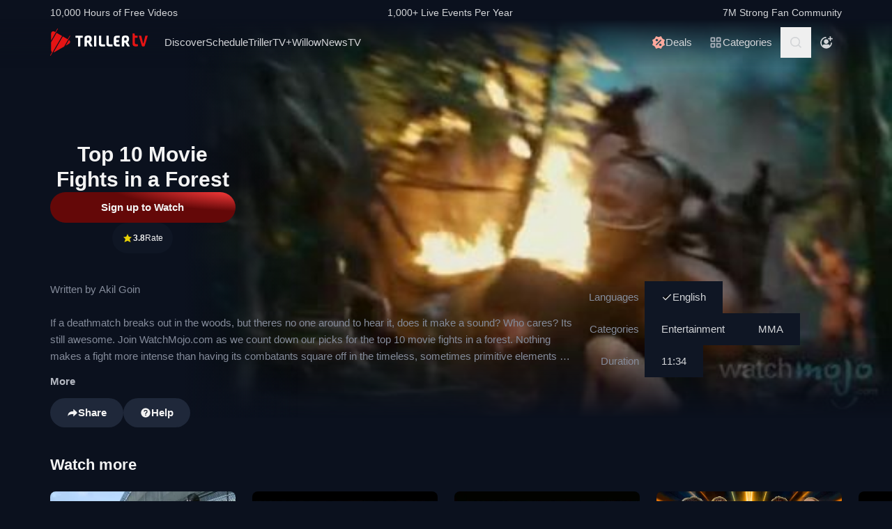

--- FILE ---
content_type: text/html; charset=utf-8
request_url: https://www.trillertv.com/video/top-10-movie-fights-in-a-forest/92e91250a01aba399a7495e1614680/
body_size: 39791
content:
<!DOCTYPE html>
<html lang="en">
<head>
<meta charset="UTF-8">
<title>▷ Top 10 Movie Fights in a Forest - TrillerTV</title>
<meta http-equiv="X-UA-Compatible" content="IE=edge">
<meta name="viewport" content="width=device-width, initial-scale=1, minimum-scale=1, maximum-scale=3">
<script>window.mod_pagespeed_start = Number(new Date());</script><link rel="manifest" href="/manifest.json">
<link rel="icon" type="image/x-icon" href="/static/favicon.ico">
<link rel="icon" href="/static/img/logo/x32x32.png.pagespeed.ic.N_VK_HJODp.png" sizes="32x32"/>
<link rel="icon" href="/static/img/logo/x192x192.png.pagespeed.ic.Y4U0VrmO3D.png" sizes="192x192"/>
<link rel="apple-touch-icon-precomposed" href="/static/img/logo/x180x180.png.pagespeed.ic.2J3AhKGHZC.png"/>
<meta name="msapplication-TileImage" content="/static/img/logo/270x270.png"/>
<meta name="description" content="Video: ✓ Entertainment, MMA, Misc ✓ Written by Akil Goin If a deathmatch breaks out in the woods, but theres no one around to hear it, does it make a sound? Who cares? Its still awesome.… ✓ Duration 11:34 ✓ Published 11 years ago ✓ Watch on TrillerTV: Top 10 Movie Fights in a Forest"/>
<link rel="canonical" href="https://www.trillertv.com/video/top-10-movie-fights-in-a-forest/92e91250a01aba399a7495e1614680/"/>
<meta name="robots" content="index,follow">
<meta property="og:site_name" content="TrillerTV"/>
<meta property="og:url" content="https://www.trillertv.com/video/top-10-movie-fights-in-a-forest/92e91250a01aba399a7495e1614680/"/>
<meta property="og:title" content="▷ Top 10 Movie Fights in a Forest - TrillerTV"/>
<meta property="og:description" content="Video: ✓ Entertainment, MMA, Misc ✓ Written by Akil Goin If a deathmatch breaks out in the woods, but theres no one around to hear it, does it make a sound? Who cares? Its still awesome.… ✓ Duration 11:34 ✓ Published 11 years ago ✓ Watch on TrillerTV: Top 10 Movie Fights in a Forest"/>
<meta property="og:image" content="https://www.trillertv.com/thumbs/v/92e91250a01aba399a7495e1614680/1/92e91250a01aba399a7495e1614680_1520428088/top-10-movie-fights-in-a-forest-640x360fit.jpg"/>
<meta property="al:android:url" content="fite://play?id=92e91250a01aba399a7495e1614680&amp;screen=controller&amp;exit=1">
<meta property="al:android:package" content="com.flipps.fitetv">
<meta property="al:android:app_name" content="TrillerTV">
<meta property="al:ios:url" content="fite://play?id=92e91250a01aba399a7495e1614680&amp;screen=controller&amp;exit=1"/>
<meta property="al:ios:app_store_id" content="1066880147"/>
<meta property="al:ios:app_name" content="TrillerTV"/>
<meta property="al:web:should_fallback" content="false"/>
<meta property="og:type" content="video.other"/>
<meta property="fb:app_id" content="158682539458"/>
<meta name="twitter:card" content="player"/>
<meta name="twitter:player" content="https://www.trillertv.com/embed/v1/92e91250a01aba399a7495e1614680/tw/?autoplay=true"/>
<meta name="twitter:player:width" content="1280"/>
<meta name="twitter:player:height" content="720"/>
<meta name="twitter:image" content="https://www.trillertv.com/thumbs/v/92e91250a01aba399a7495e1614680/1/92e91250a01aba399a7495e1614680_1520428088/top-10-movie-fights-in-a-forest-640x360fit.jpg"/>
<meta name="twitter:site" content="@FiteTV"/>
<meta name="twitter:creator" content="@FiteTV"/>
<meta name="twitter:app:name:iphone" content="TrillerTV"/>
<meta name="twitter:app:name:ipad" content="TrillerTV"/>
<meta name="twitter:app:name:googleplay" content="TrillerTV"/>
<meta name="twitter:app:id:iphone" content="1066880147"/>
<meta name="twitter:app:id:ipad" content="1066880147"/>
<meta name="twitter:app:id:googleplay" content="com.flipps.fitetv"/>
<meta name="twitter:app:url:iphone" content="fite://play?id=92e91250a01aba399a7495e1614680&amp;screen=controller&amp;exit=1"/>
<meta name="twitter:app:url:ipad" content="fite://play?id=92e91250a01aba399a7495e1614680&amp;screen=controller&amp;exit=1"/>
<meta name="twitter:app:url:googleplay" content="fite://play?id=92e91250a01aba399a7495e1614680&amp;screen=controller&amp;exit=1"/>
<meta name="google-play-app" content="app-id=com.flipps.fitetv,app-argument=fite://play?id=92e91250a01aba399a7495e1614680&amp;screen=controller&amp;exit=1">
<meta name="apple-itunes-app" content="app-id=1066880147,app-argument=fite://play?id=92e91250a01aba399a7495e1614680&amp;screen=controller&amp;exit=1">
<link rel="alternate" href="android-app://com.flipps.fitetv/fite/play?id=92e91250a01aba399a7495e1614680&amp;screen=controller&amp;exit=1"/>
<link rel="alternate" href="ios-app://1066880147/http/v/92e91250a01aba399a7495e1614680?screen=controller&amp;exit=1"/>
<script type="text/javascript">var dataLayer=[];var ga_client_id;var gtmLoaded=false;var gaProxy=false;var product={'platform':'Web',}
function load_gtm(){gtmLoaded=true;if(typeof product!=='undefined'){dataLayer.push(product);}(function(w,d,s,l,i){w[l]=w[l]||[];w[l].push({'gtm.start':new Date().getTime(),event:'gtm.js'});var f=d.getElementsByTagName(s)[0],j=d.createElement(s),dl=l!='dataLayer'?'&l='+l:'';j.async=true;j.src='/ga4-web-metrics/?id='+i+dl;f.parentNode.insertBefore(j,f);})(window,document,'script','dataLayer','GTM-TNPZZC5');}load_gtm();var eventMethod1=window.addEventListener?"addEventListener":"attachEvent";var eventer1=window[eventMethod1];var messageEvent1=eventMethod1==="attachEvent"?"onmessage":"message";eventer1(messageEvent1,function(e){if(e.origin!=="https://"+location.hostname)return;if(e.data.e==='gtm'){dataLayer.push(e.data.data);}});(function(){var inter=function interaction(e){message={'event':'first_interact'};dataLayer.push(message);events.forEach(removeListeners);}
function setListeners(value){document.addEventListener(value,inter);}function removeListeners(value){document.removeEventListener(value,inter);}var events=['click','scroll','mousemove','touchstart'];if(gaProxy==true){events.forEach(setListeners);}else{events.forEach(setListeners);}})();</script>
<link href="/static/assets/stylesheets/A.app-2639bfd.css.pagespeed.cf.sSDv64veUB.css" rel="stylesheet">
<script defer src="https://www.trillertv.com/static/assets/v/trl-app-0.2.11-a30188a/chunk-vendors.js"></script>
<script defer src="https://www.trillertv.com/static/assets/v/trl-app-0.2.11-a30188a/app.js"></script>
<style>.jwplayer.jw-stretch-uniform .jw-media video{object-fit:contain!important}</style>
<style>.hover-image:hover img.normal{display:none}.hover-image:hover img.active{display:inline-block}</style>
</head>
<body class="bg-fite text-mono-ps-100">
<noscript>
<iframe src="https://www.googletagmanager.com/ns.html?id=GTM-TNPZZC5" height="0" width="0" style="display:none;visibility:hidden"></iframe>
</noscript>
<svg xmlns="http://www.w3.org/2000/svg" style="display: none;">
<symbol id="TrillerTV_by_FITE" width="140" height="39" viewBox="0 0 140 39" fill="none" xmlns="http://www.w3.org/2000/svg">
<g clip-path="url(#clip0_6062_9982)">
<path d="M7.70935 6.28139L11.0457 0.522192C11.1092 0.412769 11.0715 0.272365 10.9617 0.209084L10.6522 0.0311076C10.5424 -0.032173 10.4016 0.00539987 10.3381 0.114823L7.41308 5.16475L6.00513 4.35463C3.9438 3.17075 1.37061 4.65323 1.37061 7.02032V17.2256L7.70935 6.28139Z" fill="#E61414"/>
<path d="M28.7007 10.417L28.3912 10.239C28.2814 10.1757 28.1405 10.2133 28.077 10.3227L25.1533 15.3707L18.1195 11.324L4.76685 34.3766C5.18414 34.3344 5.60474 34.2046 6.00616 33.9732L19.9785 25.9346L25.4496 16.4893L28.7853 10.7301C28.8488 10.6207 28.8111 10.4803 28.7013 10.417H28.7007Z" fill="#E61414"/>
<path d="M17.0565 10.7131L9.18218 6.18262L1.37001 19.67V31.3083C1.37001 32.4039 1.91825 33.3089 2.71183 33.8494L0.0308415 38.4782C-0.0326452 38.5876 0.00505005 38.728 0.114829 38.7913L0.424327 38.9692C0.534106 39.0325 0.674967 38.9949 0.738453 38.8855L3.44193 34.2179L17.0565 10.7131Z" fill="#E61414"/>
<path d="M27.1077 16.4959L26.9225 16.3892L22.1008 24.7132L27.1077 21.8326C29.169 20.6441 29.169 17.6798 27.1077 16.4959Z" fill="#E61414"/>
<path d="M139.641 10.2284H136.931C136.695 10.2284 136.542 10.3576 136.487 10.6029L133.809 21.1575C133.803 21.2815 133.715 21.3639 133.588 21.3639C133.437 21.3639 133.38 21.2861 133.34 21.1668L130.81 10.5976C130.759 10.3418 130.622 10.2278 130.366 10.2278H127.626C127.48 10.2278 127.369 10.2726 127.312 10.3537C127.258 10.4301 127.254 10.5415 127.301 10.6701L131.427 24.5694C131.651 25.3809 132.118 25.7263 132.986 25.7263H134.281C135.138 25.7263 135.495 25.4448 135.751 24.5668L139.969 10.6642C140.014 10.5402 140.009 10.4301 139.956 10.3537C139.899 10.2726 139.788 10.2278 139.642 10.2278L139.641 10.2284Z" fill="#E61414"/>
<path d="M125.78 22.7461C125.755 22.5266 125.641 22.3849 125.488 22.3849C125.312 22.3849 125.146 22.4093 124.951 22.4383C124.657 22.4818 124.291 22.5352 123.711 22.5352C122.627 22.5352 121.624 22.3124 121.624 20.6941V13.6099C121.624 13.3568 121.801 13.1795 122.055 13.1795H124.976C125.254 13.1795 125.388 13.045 125.388 12.7695V10.6384C125.388 10.3622 125.254 10.2284 124.976 10.2284H122.236C121.834 10.2284 121.581 10.1308 121.473 9.63118L121.202 7.56137C121.147 7.17839 121.028 6.95691 120.579 6.95691H118.562C118.302 6.95691 118.21 7.13752 118.21 7.30693V21.0546C118.21 24.0137 119.027 25.7269 123.199 25.7269C123.769 25.7269 124.633 25.6656 125.511 25.3736C125.948 25.1995 126.072 25.0209 126.021 24.6386L125.78 22.7461Z" fill="#E61414"/>
<path d="M46.2936 10.2264C46.5826 10.2264 46.738 10.3813 46.738 10.6694V12.7952C46.738 13.0833 46.5826 13.2382 46.2936 13.2382H43.4274C43.3388 13.2382 43.2277 13.3048 43.2277 13.4155V25.2846C43.2277 25.5727 43.0723 25.7276 42.7833 25.7276H40.3397C40.0507 25.7276 39.8953 25.5727 39.8953 25.2846V13.4155C39.8953 13.3048 39.8067 13.2382 39.7174 13.2382H36.807C36.518 13.2382 36.3625 13.0833 36.3625 12.7952V10.6694C36.3625 10.3813 36.518 10.2264 36.807 10.2264H46.2929H46.2936Z" fill="white"/>
<path d="M49.2929 14.4776C49.2929 11.7315 50.3146 10.0269 54.4023 10.0269C57.9125 10.0269 59.6677 11.2892 59.6677 15.0089C59.6677 17.7326 58.7346 18.5961 57.5574 19.4155C57.3795 19.5262 57.402 19.5704 57.4906 19.7477L60.7119 25.3942C60.823 25.5715 60.6676 25.7264 60.5565 25.7264H57.7796C57.4245 25.7264 57.2241 25.5715 57.113 25.3724L54.2693 20.567C54.2025 20.4339 54.0696 20.368 53.936 20.368H52.9804C52.7582 20.368 52.6471 20.4787 52.6471 20.7002V25.3948C52.6471 25.6163 52.536 25.727 52.3138 25.727H49.6255C49.4033 25.727 49.2922 25.6163 49.2922 25.3948V14.4783L49.2929 14.4776ZM54.2025 17.3562C55.8023 17.3562 56.3353 16.7142 56.3353 15.1862C56.3353 13.4368 55.6469 13.038 54.4023 13.038C53.1576 13.038 52.6471 13.4585 52.6471 14.7874V17.024C52.6471 17.2455 52.7582 17.3562 52.9804 17.3562H54.2025Z" fill="white"/>
<path d="M65.8884 10.2264C66.1774 10.2264 66.3328 10.3813 66.3328 10.6694V25.2846C66.3328 25.5727 66.1774 25.7276 65.8884 25.7276H63.3555C63.0665 25.7276 62.9111 25.5727 62.9111 25.2846V10.6694C62.9111 10.3813 63.0665 10.2264 63.3555 10.2264H65.8884Z" fill="white"/>
<path d="M72.7972 10.2264C73.0862 10.2264 73.2416 10.3813 73.2416 10.6694V21.0329C73.2416 22.3836 73.5974 22.694 74.9742 22.694H78.2841C78.5731 22.694 78.7286 22.849 78.7286 23.137V25.2846C78.7286 25.5727 78.5731 25.7276 78.2841 25.7276H74.463C70.9085 25.7276 69.8867 24.133 69.8867 21.4983V10.6701C69.8867 10.382 70.0421 10.2271 70.3311 10.2271H72.7972V10.2264Z" fill="white"/>
<path d="M83.6173 10.2264C83.9063 10.2264 84.0617 10.3813 84.0617 10.6694V21.0329C84.0617 22.3836 84.4168 22.694 85.7943 22.694H89.1042C89.3932 22.694 89.5486 22.849 89.5486 23.137V25.2846C89.5486 25.5727 89.3932 25.7276 89.1042 25.7276H85.2831C81.7285 25.7276 80.7068 24.133 80.7068 21.4983V10.6701C80.7068 10.382 80.8622 10.2271 81.1512 10.2271H83.6173V10.2264Z" fill="white"/>
<path d="M99.4129 10.2264C99.7019 10.2264 99.8573 10.3813 99.8573 10.6694V12.8177C99.8573 13.1057 99.7019 13.2606 99.4129 13.2606H96.7689C95.0806 13.2606 94.6587 13.4379 94.6587 14.8769V16.2058C94.6587 16.2941 94.7473 16.3831 94.8366 16.3831H98.1914C98.4804 16.3831 98.6358 16.538 98.6358 16.8261V18.9737C98.6358 19.2617 98.4804 19.4166 98.1914 19.4166H94.8366C94.7479 19.4166 94.6587 19.5274 94.6587 19.6157V21.0771C94.6587 22.5167 95.0806 22.6934 96.7689 22.6934H99.4129C99.7019 22.6934 99.8573 22.8483 99.8573 23.1364V25.2839C99.8573 25.572 99.7019 25.7269 99.4129 25.7269H96.3252C92.4598 25.7269 91.3044 24.3097 91.3044 21.3427V14.6113C91.3044 11.6443 92.4598 10.2271 95.6811 10.2271H99.4135L99.4129 10.2264Z" fill="white"/>
<path d="M102.834 14.4776C102.834 11.7315 103.856 10.0269 107.944 10.0269C111.454 10.0269 113.209 11.2892 113.209 15.0089C113.209 17.7326 112.276 18.5961 111.099 19.4155C110.921 19.5262 110.943 19.5704 111.032 19.7477L114.253 25.3942C114.364 25.5715 114.209 25.7264 114.098 25.7264H111.321C110.966 25.7264 110.765 25.5715 110.654 25.3724L107.811 20.567C107.744 20.4339 107.611 20.368 107.477 20.368H106.522C106.3 20.368 106.189 20.4787 106.189 20.7002V25.3948C106.189 25.6163 106.078 25.727 105.856 25.727H103.168C102.945 25.727 102.834 25.6163 102.834 25.3948V14.4783V14.4776ZM107.744 17.3562C109.344 17.3562 109.877 16.7142 109.877 15.1862C109.877 13.4368 109.188 13.038 107.944 13.038C106.699 13.038 106.188 13.4585 106.188 14.7874V17.024C106.188 17.2455 106.3 17.3562 106.522 17.3562H107.744Z" fill="white"/>
</g>
<defs>
<clipPath id="clip0_6062_9982">
<rect width="140" height="39" fill="white"/>
</clipPath>
</defs>
</symbol>
<svg id="arrow-right" viewBox="0 0 25 24" xmlns="http://www.w3.org/2000/svg">
<path d="M9.30008 17.6661C9.56672 17.9327 9.96668 17.9327 10.2333 17.6661L15.8994 12L10.2333 6.33389C9.96668 6.06725 9.56672 6.06725 9.30008 6.33389C9.03344 6.60053 9.03344 7.00049 9.30008 7.26713L14.0329 12L9.30008 16.7329C9.03344 16.9328 9.03344 17.3995 9.30008 17.6661Z" fill="currentColor"></path>
</svg>
<symbol id="nav-arrow" viewBox="0 0 20 32" xmlns="http://www.w3.org/2000/svg">
<g clip-path="url(#clip0_1970_577)">
<path d="M16.3334 31.3334C17.0001 32 18.0001 32 18.6667 31.3334C19.3334 30.6667 19.3334 29.6667 18.6667 29L5.50008 16L18.6667 3.00004C19.0001 2.66671 19.1667 2.33337 19.1667 1.83337C19.1667 1.33337 19.0001 1.00004 18.6667 0.666707C18.3334 0.333373 18.0001 0.166708 17.5001 0.166708C17.0001 0.166708 16.6667 0.333373 16.3334 0.666707L0.833416 16L16.3334 31.3334Z" fill="currentColor"></path>
</g>
<defs>
<clipPath id="clip0_1970_577">
<rect width="18.3333" height="31.6667" fill="currentColor" transform="translate(19.1667 31.8334) rotate(-180)"></rect>
</clipPath>
</defs>
</symbol>
<symbol id="down-arrow" viewBox="0 0 24 24" xmlns="http://www.w3.org/2000/svg">
<path d="M16.59 8.29492L12 12.8749L7.41 8.29492L6 9.70492L12 15.7049L18 9.70492L16.59 8.29492Z" fill="currentColor"></path>
</symbol>
<symbol viewBox="0 0 24 24" id="search-icon" xmlns="http://www.w3.org/2000/svg">
<g clip-path="url(#clip0_1042_23448)">
<path d="M21.65 20.15L17.55 16.05C18.65 14.65 19.35 12.75 19.35 10.75C19.35 6.15001 15.55 2.35001 10.85 2.35001C6.15001 2.35001 2.35001 6.15001 2.35001 10.85C2.35001 15.55 6.15001 19.35 10.85 19.35C12.85 19.35 14.65 18.65 16.15 17.55L20.25 21.65L21.65 20.15ZM4.35001 10.85C4.35001 7.25001 7.25001 4.35001 10.85 4.35001C14.45 4.35001 17.35 7.25001 17.35 10.85C17.35 14.45 14.45 17.35 10.85 17.35C7.25001 17.35 4.35001 14.45 4.35001 10.85Z" fill="currentColor"></path>
</g>
<defs>
<clipPath id="clip0_1042_23448">
<rect width="19.3" height="19.3" fill="currentColor" transform="translate(2.35001 2.35001)"></rect>
</clipPath>
</defs>
</symbol>
<symbol id="user-profile" viewBox="0 0 24 24" xmlns="http://www.w3.org/2000/svg">
<path d="M22 11.95C22 6.45001 17.5 1.95001 12 1.95001C6.5 1.95001 2 6.45001 2 11.95C2 15.45 3.8 18.55 6.6 20.35C6.9 20.65 7.2 20.85 7.6 20.95C8.9 21.65 10.4 22.05 12 22.05C13.6 22.05 15.1 21.65 16.4 20.95C16.8 20.85 17.1 20.65 17.4 20.35C20.2 18.45 22 15.45 22 11.95ZM4 11.95C4 7.55001 7.6 3.95001 12 3.95001C16.4 3.95001 20 7.55001 20 11.95C20 13.95 19.2 15.85 18 17.25V16.85C18 15.75 17.1 14.85 16 14.85H8C6.9 14.85 6 15.75 6 16.85V17.15C4.8 15.75 4 13.95 4 11.95Z" fill="currentColor"></path>
<path d="M12.1 13.95C14.3091 13.95 16.1 12.1592 16.1 9.95001C16.1 7.74087 14.3091 5.95001 12.1 5.95001C9.89087 5.95001 8.10001 7.74087 8.10001 9.95001C8.10001 12.1592 9.89087 13.95 12.1 13.95Z" fill="currentColor"></path>
</symbol>
<symbol id="user-anonymous" viewBox="0 0 24 24" xmlns="http://www.w3.org/2000/svg">
<g clip-path="url(#clip0_825_20585)">
<path d="M17.5 17.65V17.35C17.5 16.25 16.6 15.35 15.5 15.35H7.5C6.4 15.35 5.5 16.25 5.5 17.35V17.65C4.3 16.25 3.5 14.35 3.5 12.35C3.5 7.95 7.1 4.35 11.5 4.35V2.35C6 2.35 1.5 6.85 1.5 12.35C1.5 17.7942 6.0867 22.45 11.5 22.45C16.9894 22.45 21.5 17.9028 21.5 12.35H19.5C19.5 14.45 18.7 16.25 17.5 17.65Z" fill="currentColor"></path>
<path d="M11.5 14.45C13.7091 14.45 15.5 12.6591 15.5 10.45C15.5 8.24086 13.7091 6.45 11.5 6.45C9.29086 6.45 7.5 8.24086 7.5 10.45C7.5 12.6591 9.29086 14.45 11.5 14.45Z" fill="currentColor"></path>
<path d="M14.6 6.55L17.6 6.45V9.45H19.6V6.45H22.5V4.45H19.6L19.5 1.55H17.5L17.6 4.45L14.6 4.55V6.55Z" fill="currentColor"></path>
</g>
<defs>
<clipPath id="clip0_825_20585">
<rect width="21" height="20.9" fill="currentColor" transform="translate(1.5 1.55)"></rect>
</clipPath>
</defs>
</symbol>
<symbol viewBox="0 0 69 36" id="triller-logo" xmlns="http://www.w3.org/2000/svg">
<g clip-path="url(#clip0_1322_24756)">
<path d="M28.728 30.0209C29.7993 28.1553 30.8688 26.2947 31.9367 24.4391C32.2621 24.5397 32.5675 24.6654 32.8828 24.7308C33.2267 24.8071 33.577 24.8509 33.929 24.8616C35.0053 24.8766 36.0765 24.8666 37.1527 24.8666C37.4981 24.8666 37.5832 24.7811 37.5832 24.4291V22.8551C37.5832 22.5635 37.4881 22.4679 37.1978 22.4679C36.3668 22.4679 35.5409 22.4729 34.7099 22.4629C34.451 22.4529 34.1933 22.4226 33.939 22.3724C33.8272 22.346 33.7228 22.2944 33.6337 22.2215C33.4184 22.0505 33.3984 21.8997 33.5336 21.6633C36.2701 16.9029 39.0065 12.1408 41.743 7.37699C42.0384 6.86407 42.3337 6.35115 42.6391 5.81812C43.954 6.65457 45.1185 7.70873 46.083 8.93587C47.0541 10.1629 47.785 11.5206 48.3406 13.0593C49.1415 11.6664 49.9074 10.3439 50.6833 8.99621C50.8135 9.07164 50.9336 9.13199 51.0738 9.21244C49.9325 11.1988 48.7961 13.17 47.6598 15.1563C47.5147 15.0809 47.3845 15.0105 47.2193 14.925C45.8027 17.384 44.3911 19.8379 42.9694 22.312C42.624 22.1159 42.599 21.784 42.554 21.4723C42.549 21.3952 42.549 21.318 42.554 21.2409V13.2404C42.554 12.8029 42.4639 12.7073 42.0334 12.7073H40.3314C40.021 12.7073 39.8959 12.8331 39.8959 13.1398C39.8959 16.0363 39.8809 18.9378 39.9059 21.8343C39.9109 22.659 40.0861 23.4686 40.7419 24.057C40.9922 24.2833 41.3025 24.4492 41.6129 24.6554C41.5878 24.7006 41.5528 24.7811 41.5078 24.8565C40.3264 26.9183 39.13 28.975 37.9637 31.0468C37.7735 31.3837 37.5131 31.4541 37.2028 31.4742C36.3318 31.5295 35.4608 31.6351 34.5898 31.605C32.5924 31.5335 30.6353 31.0201 28.8582 30.1014C28.8181 30.0964 28.7831 30.0612 28.728 30.0209Z" fill="currentColor"></path>
<path d="M23.4121 21.1906V24.243C23.4079 24.3353 23.4113 24.4278 23.4221 24.5196C23.4571 24.7761 23.5623 24.8666 23.8176 24.8716H25.7047C26.0251 24.8716 26.1152 24.7811 26.1152 24.4593C26.1152 21.8695 26.1102 19.2798 26.1202 16.69C26.1234 16.4998 26.1733 16.3132 26.2654 16.1469C28.1275 12.8934 29.9913 9.64323 31.8568 6.39641C32.007 6.13492 32.2473 6.18017 32.4575 6.13994C33.4036 5.974 34.3647 5.94886 35.3208 6.00417C37.2456 6.11094 39.1274 6.61778 40.8472 7.49265C40.8958 7.52163 40.9426 7.55354 40.9873 7.58819L33.3385 20.894V13.2504C33.3385 12.7979 33.2484 12.7073 32.8029 12.7073H31.121C30.8006 12.7073 30.6805 12.828 30.6805 13.1599C30.6805 16.0564 30.6705 18.9579 30.6905 21.8544C30.6955 22.6339 30.8707 23.3831 31.4263 23.9866C31.4664 24.0318 31.4413 24.1877 31.3963 24.2631C30.8256 25.2689 30.25 26.2645 29.6743 27.2652C29.1938 28.1 28.7182 28.9347 28.2276 29.7896C28.3678 29.8852 28.498 29.9706 28.6481 30.0712C27.5118 32.0424 26.3855 34.0086 25.2392 36C25.104 35.9246 24.9839 35.8592 24.8437 35.7837C25.2142 35.1351 25.5746 34.5115 25.935 33.8829C26.2854 33.2694 26.6358 32.6509 26.9962 32.0424C27.0963 31.8765 27.0863 31.786 26.9161 31.6754C24.3682 29.9857 22.5711 27.6977 21.4849 24.8364C21.4521 24.7642 21.4381 24.6847 21.4443 24.6056C21.4504 24.5264 21.4764 24.4501 21.5199 24.3838C22.1156 23.363 22.7063 22.3321 23.297 21.3063C23.322 21.261 23.352 21.2158 23.3771 21.1705C23.3821 21.1806 23.3971 21.1856 23.4121 21.1906Z" fill="currentColor"></path>
<path d="M60.1843 20.0492C60.1843 18.5758 60.1643 17.1024 60.1943 15.634C60.2143 14.759 60.4396 13.9394 61.1654 13.356C61.6109 12.999 62.1315 12.823 62.6821 12.7325C63.7584 12.5515 64.8346 12.5464 65.8959 12.813C67.0722 13.1147 67.778 13.879 68.0283 15.0708C68.2143 15.9621 68.2228 16.8816 68.0533 17.7762C67.8932 18.6562 67.3926 19.32 66.6667 19.8178C66.3864 20.0089 66.3914 20.024 66.5566 20.3157C67.3375 21.6935 68.1184 23.0731 68.8993 24.4542C69.0745 24.766 69.0345 24.8364 68.669 24.8364C68.0633 24.8364 67.4577 24.8264 66.852 24.8415C66.5316 24.8465 66.3263 24.7258 66.1612 24.4492C65.4954 23.2876 64.8046 22.1411 64.1388 20.9795C63.9987 20.7381 63.8335 20.6124 63.5532 20.6375C63.408 20.6526 63.2628 20.6375 63.1177 20.6425C62.8173 20.6476 62.7372 20.7331 62.7372 21.0297V24.4744C62.7372 24.7912 62.6922 24.8364 62.3818 24.8415H60.5197C60.2443 24.8415 60.1943 24.7962 60.1943 24.5196C60.1843 23.0211 60.1843 21.5326 60.1843 20.0492ZM62.7022 17.027H62.7222V18.0226C62.7222 18.2288 62.8273 18.3445 63.0326 18.3445C63.5231 18.3344 64.0137 18.3394 64.4992 18.2942C65.0799 18.2389 65.4704 17.8869 65.5605 17.3086C65.6246 16.9011 65.6364 16.487 65.5955 16.0765C65.5204 15.4027 65.2301 15.0608 64.6444 14.9702C64.289 14.9149 63.9136 14.935 63.5582 14.9753C63.0926 15.0356 62.8223 15.3424 62.7723 15.81C62.7322 16.2123 62.7272 16.6196 62.7022 17.027Z" fill="currentColor"></path>
<path d="M19.3372 24.4593C18.5663 23.0915 17.7938 21.7254 17.0196 20.3609C16.8243 20.019 16.8243 20.0139 17.1497 19.7826C17.8155 19.3099 18.281 18.7065 18.4612 17.8969C18.6546 17.0154 18.6683 16.1036 18.5013 15.2166C18.281 13.9645 17.5802 13.1197 16.3288 12.8079C15.209 12.5298 14.0401 12.5178 12.9148 12.7727C11.4181 13.1046 10.6606 14.0433 10.6422 15.5887C10.6222 17.0571 10.6372 18.5204 10.6372 19.9838H10.6272V24.4693C10.6272 24.7962 10.6572 24.8314 10.9776 24.8314H12.7747C13.1201 24.8314 13.1751 24.7761 13.1751 24.4291V21.3516C13.1751 20.6526 13.075 20.6325 13.906 20.6224C14.2364 20.6224 14.4366 20.733 14.6018 21.0247C15.2525 22.1763 15.9383 23.3077 16.5991 24.4542C16.7593 24.7308 16.9645 24.8414 17.2749 24.8364C17.8906 24.8213 18.5013 24.8314 19.117 24.8314C19.4674 24.8314 19.5074 24.766 19.3372 24.4593ZM15.9934 17.3488C15.8732 17.9019 15.5078 18.2237 14.9622 18.2841C14.4616 18.3444 13.956 18.3344 13.4504 18.3394C13.2752 18.3394 13.1701 18.2439 13.1751 18.0477C13.1801 17.6957 13.1751 17.3387 13.1751 16.9867H13.1551C13.1801 16.5643 13.1751 16.1369 13.2252 15.7195C13.2803 15.3172 13.5406 15.0658 13.941 14.9753C14.3731 14.8703 14.8248 14.879 15.2525 15.0004C15.623 15.106 15.8532 15.3675 15.9583 15.7295C16.1051 16.2578 16.1171 16.8146 15.9934 17.3488Z" fill="currentColor"></path>
<path d="M43.5351 22.4327C44.9217 20.019 46.2782 17.6606 47.6348 15.2971C50.2979 21.9751 46.6737 31.8765 37.0576 33.7321C37.0877 33.6667 37.1077 33.6164 37.1327 33.5661C38.7796 30.6998 40.4265 27.8318 42.0734 24.9622C42.1585 24.8113 42.2386 24.761 42.4188 24.8012C42.6513 24.8465 42.8879 24.8667 43.1246 24.8616C44.2009 24.8666 45.2721 24.8666 46.3483 24.8666C46.7037 24.8666 46.7838 24.7862 46.7838 24.4341V22.8401C46.7838 22.5635 46.6887 22.468 46.4084 22.468H43.9005C43.8004 22.468 43.6953 22.4478 43.5351 22.4327Z" fill="currentColor"></path>
<path d="M26.11 15.2871V13.1147C26.11 12.823 26.0048 12.7124 25.7045 12.7124C25.0838 12.7074 24.4631 12.7074 23.8373 12.7124C23.552 12.7124 23.4319 12.823 23.4068 13.1097C23.4018 13.1951 23.4018 13.2806 23.4018 13.3661C23.4018 15.4882 23.4068 17.6053 23.3968 19.7273C23.3947 19.9021 23.3481 20.0735 23.2617 20.2252C22.9013 20.8789 22.5208 21.5226 22.1504 22.1713C22.1254 22.2165 22.0953 22.2618 22.0303 22.3623C21.8901 21.8796 21.7499 21.4572 21.6398 21.0197C21.429 20.1777 21.2999 19.3171 21.2544 18.4501C21.0641 14.4724 22.3006 11.0027 24.9837 8.08604C27.011 5.8835 29.5239 4.50566 32.4573 3.91731C32.5461 3.90387 32.6305 3.86953 32.7035 3.8171C32.7766 3.76466 32.8363 3.69562 32.8778 3.61559C33.5235 2.46906 34.1843 1.33259 34.84 0.191088C34.8751 0.130744 34.9101 0.0754295 34.9602 0C35.0853 0.0754295 35.2004 0.145829 35.3356 0.231316C34.1943 2.21763 33.068 4.1788 31.9467 6.13493C31.9217 6.1378 31.8965 6.1378 31.8716 6.13493C31.4811 5.94385 31.4811 5.94385 31.2559 6.33608L26.2551 15.0406C26.2251 15.101 26.185 15.1664 26.11 15.2871Z" fill="currentColor"></path>
<path d="M50.9736 18.787C50.9736 17.7863 50.9486 16.7806 50.9836 15.7799C51.0002 15.3195 51.0828 14.8639 51.2289 14.4272C51.5593 13.4416 52.3352 12.984 53.3113 12.8482C53.7897 12.7887 54.271 12.7568 54.753 12.7526C55.5439 12.7375 56.3348 12.7476 57.1257 12.7476C57.4411 12.7476 57.5562 12.8482 57.5612 13.1549C57.5712 13.6729 57.5712 14.1858 57.5612 14.7037C57.5562 14.9904 57.4561 15.0658 57.1758 15.0708C56.495 15.0708 55.8092 15.0658 55.1284 15.0759C54.8681 15.0809 54.6078 15.096 54.3475 15.1262C53.8069 15.1915 53.5466 15.5033 53.5216 16.1118C53.5066 16.5141 53.5216 16.9113 53.5166 17.3136C53.5116 17.5047 53.6017 17.5701 53.7869 17.565C54.5628 17.56 55.3387 17.56 56.1146 17.565C56.525 17.565 56.6051 17.6455 56.6051 18.0679V19.5262C56.6051 19.8028 56.52 19.8883 56.2497 19.8883H53.877C53.5666 19.8883 53.5166 19.9386 53.5216 20.2554C53.5316 20.7482 53.5216 21.241 53.5716 21.7287C53.6167 22.1864 53.872 22.4126 54.3175 22.4629C54.5678 22.4931 54.8231 22.5082 55.0734 22.5132C55.7642 22.5182 56.4549 22.5132 57.1457 22.5132C57.4511 22.5132 57.5562 22.5937 57.5662 22.9004C57.5812 23.4184 57.5812 23.9313 57.5662 24.4492C57.5562 24.7459 57.4461 24.8314 57.1407 24.8314C56.2597 24.8314 55.3737 24.8616 54.4927 24.8214C53.9274 24.7974 53.3666 24.7097 52.8208 24.5599C51.6544 24.233 51.1188 23.4184 51.0387 22.2718C50.9586 21.1153 50.9786 19.9486 50.9536 18.787H50.9736Z" fill="currentColor"></path>
<path d="M2.71813 19.8782V15.3926C2.71813 15.0809 2.70812 15.0708 2.39276 15.0708H0.390451C0.0750874 15.0708 0 14.9903 0 14.6735V13.1247C0 12.8683 0.0800929 12.7777 0.335387 12.7526C0.39045 12.7476 0.440507 12.7526 0.495571 12.7526H7.46861C7.91412 12.7526 7.97919 12.8129 7.97919 13.2555V14.7138C7.97919 14.9803 7.88909 15.0708 7.61878 15.0758C6.95301 15.0809 6.28224 15.0758 5.61647 15.0758C5.28609 15.0758 5.26106 15.101 5.26106 15.4329V24.3788C5.26106 24.771 5.19599 24.8364 4.81054 24.8364H3.17866C2.81324 24.8364 2.72314 24.7459 2.72314 24.3687C2.71813 22.8702 2.71646 21.3734 2.71813 19.8782Z" fill="currentColor"></path>
</g>
<defs>
<clipPath id="clip0_1322_24756">
<rect width="69" height="36" fill="white"></rect>
</clipPath>
</defs>
</symbol>
<symbol viewBox="0 0 17 17" id="icon-on-air" xmlns="http://www.w3.org/2000/svg">
<g clip-path="url(#clip0_3066_30146)">
<path d="M8.87053 3.1657C11.8036 3.1657 14.2033 5.56546 14.2033 8.4985C14.2033 11.4315 11.8036 13.8313 8.87053 13.8313C5.93749 13.8313 3.53773 11.4315 3.53773 8.4985C3.53773 5.56546 5.93749 3.1657 8.87053 3.1657ZM8.87053 1.8325C5.20423 1.8325 2.20453 4.8322 2.20453 8.4985C2.20453 12.1648 5.20423 15.1645 8.87053 15.1645C12.5368 15.1645 15.5365 12.1648 15.5365 8.4985C15.5365 4.8322 12.5368 1.8325 8.87053 1.8325Z" fill="currentColor"></path>
<path d="M8.87054 11.8315C10.7113 11.8315 12.2035 10.3393 12.2035 8.4985C12.2035 6.65773 10.7113 5.1655 8.87054 5.1655C7.02977 5.1655 5.53754 6.65773 5.53754 8.4985C5.53754 10.3393 7.02977 11.8315 8.87054 11.8315Z" fill="currentColor"></path>
</g>
<defs>
<clipPath id="clip0_3066_30146">
<rect width="13.332" height="13.332" fill="white" transform="translate(2.20453 1.8325)"></rect>
</clipPath>
</defs>
</symbol>
<symbol viewBox="0 0 24 24" id="icon-categories" xmlns="http://www.w3.org/2000/svg">
<g clip-path="url(#clip0_1915_26891)">
<path d="M22 6H2V8H22V6Z" fill="currentColor"></path>
<path d="M17 16H6V18H17V16Z" fill="currentColor"></path>
<path d="M20 11H4V13H20V11Z" fill="currentColor"></path>
</g>
<defs>
<clipPath id="clip0_1915_26891">
<rect width="20" height="12" fill="white" transform="translate(2 6)"></rect>
</clipPath>
</defs>
</symbol>
<symbol viewBox="0 0 24 24" id="icon-notify-me" xmlns="http://www.w3.org/2000/svg">
<g clip-path="url(#clip0_1346_1498)">
<path d="M20 4H4C2.9 4 2 4.9 2 6V18C2 19.1 2.9 20 4 20H20C21.1 20 22 19.1 22 18V6C22 4.9 21.1 4 20 4ZM20 18H4V8L12 14L20 8V18ZM12 12L4 6H20L12 12Z" fill="currentColor"></path>
</g>
<defs>
<clipPath id="clip0_1346_1498">
<rect width="20" height="16" fill="white" transform="translate(2 4)"></rect>
</clipPath>
</defs>
</symbol>
<symbol viewBox="0 0 24 24" id="icon-plus" xmlns="http://www.w3.org/2000/svg">
<path d="M12 3C11.4 3 11 3.4 11 4V11L4 11C3.4 11 3 11.4 3 12C3 12.6 3.4 13 4 13L11 13L11 20C11 20.6 11.4 21 12 21C12.6 21 13 20.6 13 20L13 13L20 13C20.6 13 21 12.6 21 12C21 11.4 20.6 11 20 11L13 11L13 4C13 3.4 12.6 3 12 3Z" fill="currentColor"></path>
</symbol>
<symbol viewBox="0 0 24 24" id="icon-check" xmlns="http://www.w3.org/2000/svg">
<path d="M20 6.5L9 17.5L4 12.5" stroke="currentColor" stroke-width="2" stroke-linecap="round" stroke-linejoin="round"></path>
</symbol>
<symbol id="icon-fb" width="48" height="48" viewBox="0 0 48 48" fill="none">
<path d="M32.1917 26.2507L33.1693 19.7356H27.0567V15.5077C27.0567 13.7253 27.9106 11.9878 30.6482 11.9878H33.4271V6.44089C33.4271 6.44089 30.9053 6.00073 28.4943 6.00073C23.4604 6.00073 20.17 9.1212 20.17 14.7701V19.7356H14.5745V26.2507H20.17V42.0007H27.0567V26.2507H32.1917Z" fill="currentColor"></path>
</symbol>
<symbol id="icon-x" width="48" height="48" viewBox="0 0 48 48" fill="none">
<path d="M40.75 6H37.65L26.27 19.24L17.15 6H6.67004L20.43 26.02L6.67004 42H9.77004L21.79 28.02L31.39 42H41.87L27.61 21.24L40.73 6H40.75ZM32.87 39.76L23.37 26.18L21.97 24.18L10.89 8.34H15.67L24.61 21.14L26.01 23.14L37.65 39.78H32.87V39.76Z" fill="currentColor"></path>
</symbol>
<symbol id="icon-ig" width="48" height="48" viewBox="0 0 48 48" fill="none">
<path d="M24.0091 15.4673C19.1823 15.4673 15.289 19.2748 15.289 23.9951C15.289 28.7154 19.1823 32.5228 24.0091 32.5228C28.8359 32.5228 32.7292 28.7154 32.7292 23.9951C32.7292 19.2748 28.8359 15.4673 24.0091 15.4673ZM24.0091 29.5392C20.8899 29.5392 18.3399 27.0529 18.3399 23.9951C18.3399 20.9373 20.8823 18.4509 24.0091 18.4509C27.1359 18.4509 29.6783 20.9373 29.6783 23.9951C29.6783 27.0529 27.1283 29.5392 24.0091 29.5392ZM35.1199 15.1185C35.1199 16.2244 34.2091 17.1076 33.0859 17.1076C31.9551 17.1076 31.052 16.2169 31.052 15.1185C31.052 14.0201 31.9627 13.1294 33.0859 13.1294C34.2091 13.1294 35.1199 14.0201 35.1199 15.1185ZM40.8953 17.1373C40.7663 14.4728 40.144 12.1126 38.148 10.1681C36.1596 8.22358 33.7462 7.61499 31.0216 7.4814C28.2136 7.32554 19.7971 7.32554 16.989 7.4814C14.2721 7.60757 11.8587 8.21616 9.8627 10.1607C7.86672 12.1052 7.25199 14.4654 7.11538 17.1298C6.95601 19.8759 6.95601 28.1068 7.11538 30.8529C7.2444 33.5173 7.86672 35.8775 9.8627 37.822C11.8587 39.7665 14.2645 40.3751 16.989 40.5087C19.7971 40.6646 28.2136 40.6646 31.0216 40.5087C33.7462 40.3826 36.1596 39.774 38.148 37.822C40.1364 35.8775 40.7587 33.5173 40.8953 30.8529C41.0547 28.1068 41.0547 19.8833 40.8953 17.1373ZM37.2676 33.7994C36.6757 35.254 35.5297 36.3747 34.0346 36.9611C31.7957 37.8294 26.4832 37.629 24.0091 37.629C21.535 37.629 16.2149 37.822 13.9837 36.9611C12.4962 36.3822 11.3502 35.2615 10.7506 33.7994C9.8627 31.6099 10.0676 26.4146 10.0676 23.9951C10.0676 21.5755 9.87029 16.3728 10.7506 14.1908C11.3426 12.7361 12.4886 11.6154 13.9837 11.0291C16.2225 10.1607 21.535 10.3611 24.0091 10.3611C26.4832 10.3611 31.8033 10.1681 34.0346 11.0291C35.5221 11.608 36.6681 12.7287 37.2676 14.1908C38.1556 16.3802 37.9507 21.5755 37.9507 23.9951C37.9507 26.4146 38.1556 31.6173 37.2676 33.7994Z" fill="currentColor"></path>
</symbol>
<symbol id="icon-special" width="24" height="24" viewBox="0 0 24 24" fill="none" xmlns="http://www.w3.org/2000/svg">
<g clip-path="url(#clip0_7018_20132)">
<path d="M7.70498 16.295C7.31498 15.905 7.31498 15.275 7.70498 14.885L14.905 7.685C15.295 7.295 15.925 7.295 16.315 7.685C16.705 8.075 16.705 8.705 16.315 9.095L9.11498 16.295C8.72498 16.685 8.09498 16.685 7.70498 16.295Z" fill="currentColor"></path>
<path d="M10.005 10.005C11.1096 10.005 12.005 9.10957 12.005 8.005C12.005 6.90043 11.1096 6.005 10.005 6.005C8.90044 6.005 8.005 6.90043 8.005 8.005C8.005 9.10957 8.90044 10.005 10.005 10.005Z" fill="currentColor"></path>
<path d="M14.005 18.005C15.1096 18.005 16.005 17.1096 16.005 16.005C16.005 14.9004 15.1096 14.005 14.005 14.005C12.9004 14.005 12.005 14.9004 12.005 16.005C12.005 17.1096 12.9004 18.005 14.005 18.005Z" fill="currentColor"></path>
<path d="M15.445 3.685L16.995 6.305L17.255 6.745L17.695 7.005L20.315 8.555L19.555 11.505L19.425 12.005L19.555 12.505L20.315 15.455L17.695 17.005L17.255 17.265L16.995 17.705L15.445 20.325L12.495 19.565L11.995 19.435L11.495 19.565L8.545 20.325L6.995 17.705L6.735 17.265L6.295 17.005L3.675 15.455L4.435 12.505L4.565 12.005L4.435 11.505L3.675 8.555L6.295 7.005L6.735 6.745L6.995 6.305L8.545 3.685L11.495 4.445L11.995 4.575L12.495 4.445L15.445 3.685ZM16.405 1.375L12.005 2.505L7.595 1.375L5.275 5.285L1.375 7.595L2.505 11.995L1.375 16.405L5.285 18.725L7.605 22.635L12.005 21.505L16.405 22.635L18.725 18.725L22.635 16.405L21.505 12.005L22.635 7.605L18.725 5.285L16.405 1.375Z" fill="currentColor"></path>
</g>
<defs>
<clipPath id="clip0_7018_20132">
<rect width="21.25" height="21.25" fill="white" transform="translate(1.375 1.375)"></rect>
</clipPath>
</defs>
</symbol>
<symbol id="icon-yt" width="48" height="48" viewBox="0 0 48 48" fill="none">
<path d="M11.9978 9.76587C7.5796 9.76587 3.9978 13.3479 3.9978 17.7659V29.7659C3.9978 34.1839 7.5796 37.7659 11.9978 37.7659H35.9978C40.416 37.7659 43.9978 34.1839 43.9978 29.7659V17.7659C43.9978 13.3479 40.416 9.76587 35.9978 9.76587H11.9978ZM21.4264 17.7659C21.675 17.7659 21.8924 17.8359 22.096 17.9539C22.2118 18.0199 29.3376 22.4179 29.596 22.6879C29.8554 22.9599 29.9978 23.3499 29.9978 23.7659C29.9978 24.0299 29.9326 24.2539 29.8192 24.4699C29.7268 24.6439 29.6108 24.8139 29.462 24.9379C29.2188 25.1399 22.051 29.6079 21.8728 29.6719C21.7272 29.7239 21.5888 29.7659 21.4264 29.7659C21.0694 29.7659 20.7392 29.6179 20.4888 29.3899C20.1858 29.1159 19.9978 28.7199 19.9978 28.2659C19.9978 27.8559 19.9978 19.6739 19.9978 19.2659C19.9978 18.4379 20.6374 17.7659 21.4264 17.7659Z" fill="currentColor"></path>
</symbol>
<symbol id="icon-triller" width="48" height="48" viewBox="0 0 48 48" fill="none">
<path d="M19.9199 6.88889C10.7999 8.11111 3.11994 18.1333 6.95994 29.3778L18.4799 9.33333L18.9599 9.57778L23.0399 2.24444L22.5599 2L19.9199 6.88889Z" fill="currentColor"></path>
<path d="M18.96 9.57781C22.8 9.08892 26.4 9.33336 29.76 11.2889L14.4 38.4223L14.88 38.6667L10.8 46L10.32 45.7556L13.2 40.8667C10.08 38.9111 7.67999 36.2223 6.23999 32.0667L18.96 9.57781Z" fill="currentColor"></path>
<path d="M31.6799 9.08887L14.8799 38.6666C18.9599 40.6222 22.5599 40.8666 25.9199 40.3778L37.1999 20.3333L37.6799 20.5778L41.7599 13.2444L41.2799 13L38.3999 17.8889C37.1999 13.9778 34.7999 11.2889 31.6799 9.08887Z" fill="currentColor"></path>
<path d="M24.96 43.0666L37.68 20.3333C41.52 31.3333 34.56 41.6 24.96 43.0666Z" fill="currentColor"></path>
</symbol>
<symbol id="icon-li" width="48" height="48" viewBox="0 0 48 48" fill="none">
<path d="M26.4045 42.9962H17.9065V17.1549H26.3676V20.6804C26.3927 20.6889 26.4173 20.6974 26.4424 20.7054C26.4876 20.6428 26.5355 20.5821 26.5775 20.5176C27.2641 19.4478 28.0745 18.5042 29.1399 17.8166C30.4069 16.9992 31.804 16.6598 33.2801 16.6184C35.2283 16.5638 37.0776 16.9375 38.7457 18.0308C40.4741 19.1636 41.5646 20.8037 42.2303 22.7705C42.8033 24.4638 42.9959 26.2188 42.9977 28.0001C43.0027 32.9182 42.9995 37.8363 42.9991 42.7543C42.9991 42.8306 42.9922 42.9068 42.9881 42.9958H34.5572V42.6917C34.5572 38.1111 34.5594 33.53 34.5553 28.9494C34.5544 27.9121 34.4887 26.8796 34.1921 25.8795C33.8363 24.6803 33.1842 23.7456 31.9496 23.4063C30.2413 22.9371 28.3838 23.3856 27.2185 25.2295C26.6514 26.1265 26.4013 27.1007 26.4027 28.1653C26.4091 33.0048 26.4054 37.8447 26.4054 42.6842V42.9962H26.4045Z" fill="currentColor"></path>
<path d="M13.9237 43H5.58032V17.1559H13.9237V43Z" fill="currentColor"></path>
<path d="M9.66206 13.7556C8.17051 13.7363 6.97098 13.3268 6.03654 12.2609C4.24477 10.2179 4.66682 6.15634 8.16823 5.21414C9.64472 4.81693 11.0884 4.94165 12.3924 5.83632C13.4062 6.53143 13.9487 7.5494 14.1212 8.78057C14.4456 11.0914 13.0398 13.293 10.4359 13.6831C10.1357 13.7278 9.83134 13.7405 9.66206 13.7556Z" fill="currentColor"></path>
</symbol>
<symbol id="icon-pin" width="24" height="24" viewBox="0 0 24 24" fill="none">
<g clip-path="url(#clip0_6323_7345)">
<path d="M17.235 4.84C15.995 3.65 14.285 3 12.405 3C9.54505 3 7.78505 4.17 6.81505 5.16C5.61505 6.37 4.92505 7.98 4.92505 9.58C4.92505 11.58 5.76505 13.12 7.16505 13.69C7.25505 13.73 7.35505 13.75 7.44505 13.75C7.74505 13.75 7.97505 13.56 8.05505 13.25C8.10505 13.07 8.21505 12.63 8.25505 12.44C8.35505 12.06 8.27505 11.88 8.05505 11.62C7.64505 11.14 7.46505 10.57 7.46505 9.83C7.46505 7.63 9.09505 5.3 12.125 5.3C14.525 5.3 16.025 6.67 16.025 8.87C16.025 10.26 15.725 11.54 15.185 12.49C14.805 13.15 14.145 13.93 13.125 13.93C12.685 13.93 12.285 13.75 12.035 13.43C11.795 13.13 11.725 12.75 11.815 12.34C11.925 11.89 12.065 11.41 12.205 10.96C12.465 10.12 12.705 9.34 12.705 8.71C12.705 7.63 12.045 6.91 11.055 6.91C9.80505 6.91 8.82505 8.18 8.82505 9.81C8.82505 10.61 9.03505 11.2 9.13505 11.43C8.97505 12.1 8.03505 16.07 7.86505 16.82C7.76505 17.26 7.14505 20.71 8.16505 20.99C9.31505 21.3 10.345 17.93 10.455 17.55C10.535 17.24 10.835 16.07 11.015 15.35C11.575 15.89 12.465 16.25 13.335 16.25C14.975 16.25 16.455 15.51 17.495 14.17C18.505 12.87 19.055 11.05 19.055 9.06C19.055 7.5 18.385 5.97 17.225 4.85L17.235 4.84Z" fill="currentColor"></path>
</g>
<defs>
<clipPath id="clip0_6323_7345">
<rect width="14.15" height="18" fill="white" transform="translate(4.92505 3)"></rect>
</clipPath>
</defs>
</symbol>
<svg id="icon-cat" width="24" height="24" viewBox="0 0 24 24" fill="none" xmlns="http://www.w3.org/2000/svg">
<g clip-path="url(#clip0_9265_2006)">
<path d="M9 5V9H5V5H9ZM9 3H5C3.9 3 3 3.9 3 5V9C3 10.1 3.9 11 5 11H11V5C11 3.9 10.1 3 9 3Z" fill="currentColor"></path>
<path d="M9 15V19H5V15H9ZM11 13H5C3.9 13 3 13.9 3 15V19C3 20.1 3.9 21 5 21H9C10.1 21 11 20.1 11 19V13Z" fill="currentColor"></path>
<path d="M19 5V9H15V5H19ZM19 3H15C13.9 3 13 3.9 13 5V11H19C20.1 11 21 10.1 21 9V5C21 3.9 20.1 3 19 3Z" fill="currentColor"></path>
<path d="M19 15V19H15V15H19ZM19 13H13V19C13 20.1 13.9 21 15 21H19C20.1 21 21 20.1 21 19V15C21 13.9 20.1 13 19 13Z" fill="currentColor"></path>
</g>
<defs>
<clipPath id="clip0_9265_2006">
<rect width="18" height="18" fill="white" transform="translate(3 3)"></rect>
</clipPath>
</defs>
</svg>
<symbol id="icon-black-friday" width="24" height="24" viewBox="0 0 24 24" fill="none">
<path d="M7.70461 16.295C7.31461 15.905 7.31461 15.275 7.70461 14.885L14.9046 7.68496C15.2946 7.29496 15.9246 7.29496 16.3146 7.68496C16.7046 8.07496 16.7046 8.70496 16.3146 9.09496L9.11461 16.295C8.72461 16.685 8.09461 16.685 7.70461 16.295Z" fill="currentColor"></path>
<path d="M10.0059 10.005C11.1104 10.005 12.0059 9.10957 12.0059 8.005C12.0059 6.90044 11.1104 6.005 10.0059 6.005C8.90129 6.005 8.00586 6.90044 8.00586 8.005C8.00586 9.10957 8.90129 10.005 10.0059 10.005Z" fill="currentColor"></path>
<path d="M14.0059 18.005C15.1104 18.005 16.0059 17.1096 16.0059 16.005C16.0059 14.9004 15.1104 14.005 14.0059 14.005C12.9013 14.005 12.0059 14.9004 12.0059 16.005C12.0059 17.1096 12.9013 18.005 14.0059 18.005Z" fill="currentColor"></path>
</symbol>
<symbol id="icon-mw" width="20" height="20" viewBox="0 0 20 20" fill="none" xmlns="http://www.w3.org/2000/svg">
<g clip-path="url(#clip0_8946_1400)">
<path d="M13.76 12.5L20 10L13.76 7.5L15.66 4.34L12.5 6.24L10 0L7.5 6.24L4.34 4.34L6.24 7.5L0 10L6.24 12.5L4.34 15.66L7.5 13.76L10 20L12.5 13.76L15.66 15.66L13.76 12.5Z" fill="currentColor"></path>
</g>
<defs>
<clipPath id="clip0_8946_1400">
<rect width="20" height="20" fill="white"></rect>
</clipPath>
</defs>
</symbol>
</svg>
<header class="relative md:fixed w-full z-50 ">
<div class="flex flex-row text-center px-4 xl:px-18 bg-mono-black text-sm font-sans pt-2 hidden" id="js-value-prop">
<div class="hidden md:block">10,000 Hours of Free Videos</div>
<div class="grow">1,000+ Live Events Per Year</div>
<div class="hidden md:block">7M Strong Fan Community</div>
</div>
<div class="page-header flex flex-row flex-wrap xl:flex-nowrap justify-between items-center pt-1.5 md:pt-3 pb-2 lg:pt-2 lg:pb-3 relative px-4 xl:px-18">
<a href="/" class="site-logo order-1 md:mr-6" rel="home" aria-label="TrillerTV">
<svg xmlns="http://www.w3.org/2000/svg" width="140" height="39" xmlns:xlink="http://www.w3.org/1999/xlink" viewBox="0 0 140 39">
<use xlink:href="#TrillerTV_by_FITE"></use>
</svg>
</a>
<nav class="flex justify-between flex-1 text-p5m lg:text-p5 font-sans font-normal order-4 basis-full md:basis-auto md:order-2 font-sans gap-4 whitespace-nowrap">
<ul class="flex items-center w-full md:w-auto justify-around md:justify-between main-menu pt-2 md:pt-0 md:gap-4 xl:gap-6 relative">
<li>
<a class="py-4 md:py-2 hover:text-mono-white hover:border-b-2 hover:border-f-red" href="/">Discover</a>
</li>
<li>
<a class="py-4 md:py-2 hover:text-mono-white hover:border-b-2 hover:border-f-red" href="/schedule/">Schedule</a>
</li>
<li>
<a class="py-4 md:py-2 hover:text-mono-white hover:border-b-2 hover:border-f-red" href="/join/trillertv-subscription/">TrillerTV+</a>
</li>
<li>
<a class="py-4 md:py-2 hover:text-mono-white hover:border-b-2 hover:border-f-red" href="/join/willow-subscription/">Willow</a>
</li>
<li>
<a class="py-4 md:py-2 hover:text-mono-white hover:border-b-2 hover:border-f-red" href="/news/">News</a>
</li>
<li>
<span class="py-4 md:py-2 hover:text-mono-white hover:border-b-2 hover:border-f-red cursor-pointer" data-dropdown-toggle="home_t78_g0">TV</span>
<ul id="home_t78_g0" class="items-center hidden gap-4 xxl:gap-6 secondary-menu absolute top-10 right-0 md:-right-24 bg-mono-ns-200 text-center rounded-lg w-52">
<li>
<a class="block py-3.5 text-mono-ps-100 hover:text-mono-white" href="/watch/atp-tennistv-classics-free-channel/2phhm/">Tennis TV 24/7</a>
</li>
<li>
<a class="block py-3.5 text-mono-ps-100 hover:text-mono-white" href="/watch/willow-sports-cricket/2pfqj/">Willow Sports</a>
</li>
<li>
<a class="block py-3.5 text-mono-ps-100 hover:text-mono-white" href="/watch/fite-24-7/2p6mu/">TrillerTV 24/7</a>
</li>
</ul>
</li>
</ul>
</nav>
<ul class="flex items-center lg:ml-4 order-3 py-0.5 text-p5m lg:text-p5 font-sans font-normal">
<li>
<a class="flex items-center gap-1 text-mono-ps-100 hover:text-mono-white p-3 hover-image" href="/p/deals/">
<img src="https://thumbs.fite.tv/api_11/tabs/2/icon-deals_Ywn9T3V.png" width="20" height="20" alt="Deals" class="normal">
<img src="https://thumbs.fite.tv/api_11/tabs/2/icon-deals-hoover_udFtnzh.png" width="20" height="20" alt="Deals" class="hidden active">
<span class="hidden lg:block">Deals</span>
</a>
</li>
<li>
<span data-dropdown-toggle="home_t64_g0" class="flex xxl:hidden items-center gap-1 text-mono-ps-100 hover:text-mono-white p-3 cursor-pointer hover-image">
<img src="https://thumbs.fite.tv/api_11/tabs/2/categories_new_oEt3c2q.png" width="20" height="20" alt="Categories" class="normal">
<img src="https://thumbs.fite.tv/api_11/tabs/2/categories_selected_3_HuO209l.png" width="20" height="20" alt="Categories" class="hidden active">
<span class="hidden lg:block">Categories</span>
</span>
<ul id="home_t64_g0" class="items-center hidden xxl:flex md:gap-4 xxl:gap-6 secondary-menu absolute xxl:static top-14 right-4 lg:right-14 xl:right-28 bg-mono-ns-200 xxl:bg-inherit text-center rounded-lg w-52 xxl:w-auto px-3">
<li>
<a class="block py-3.5 xxl:py-1 text-mono-ps-100 hover:text-mono-white" href="/live/boxing/">Boxing</a>
</li>
<li>
<a class="block py-3.5 xxl:py-1 text-mono-ps-100 hover:text-mono-white" href="/live/wrestling/">Pro Wrestling</a>
</li>
<li>
<a class="block py-3.5 xxl:py-1 text-mono-ps-100 hover:text-mono-white" href="/live/mma/">MMA</a>
</li>
<li>
<a class="block py-3.5 xxl:py-1 text-mono-ps-100 hover:text-mono-white" href="/live/football/">Football</a>
</li>
<li>
<a class="block py-3.5 xxl:py-1 text-mono-ps-100 hover:text-mono-white" href="/live/cricket/">Cricket</a>
</li>
</ul>
</li>
<li id="js-nav-search" data-url-search="/search/" data-url-autocomplete="/api/autocomplete/">
<button type="button" class="text-mono-ps-100 hover:text-mono-white block p-3" aria-label="Search">
<svg class="search-icon w-5 h-5" fill="currentColor">
<use xlink:href="#search-icon"></use>
</svg>
</button>
</li>
<li>
<a id="js-nav-account" href="/account/signin/" data-profile-menu="true" class="text-mono-ps-100 hover:text-mono-white block p-3 no-transform" aria-label="Account">
<svg class="w-5 h-5" fill="currentColor">
<use xlink:href="#user-anonymous"></use>
</svg>
</a>
</li>
</ul>
</div>
</header>
<svg xmlns="http://www.w3.org/2000/svg" style="display: none;">
<symbol id="icon-ls" viewBox="0 0 24 24" fill="none" xmlns="http://www.w3.org/2000/svg">
<path d="M20 4H4C2.9 4 2 4.9 2 6V18C2 19.1 2.9 20 4 20H14V21.38C14 22.12 14.78 22.61 15.45 22.27L18.61 19.99H20C21.1 19.99 22 19.09 22 17.99V6C22 4.9 21.1 4 20 4ZM20 18H4V6H20V18Z" fill="currentColor"></path>
<path d="M14 10H6V12H14V10Z" fill="currentColor"></path>
<path d="M18 10H16V12H18V10Z" fill="currentColor"></path>
<path d="M10 14H6V16H10V14Z" fill="currentColor"></path>
<path d="M18 14H12V16H18V14Z" fill="currentColor"></path>
</symbol>
<symbol id="icon-cm" viewBox="0 0 24 24" fill="none" xmlns="http://www.w3.org/2000/svg">
<g clip-path="url(#clip0_7162_11428)">
<path d="M20 4H4C2.9 4 2 4.9 2 6V18C2 19.1 2.9 20 4 20H20C21.1 20 22 19.1 22 18V6C22 4.9 21.1 4 20 4ZM20 18H4V6H20V18Z" fill="currentColor"></path>
</g>
<defs>
<clipPath id="clip0_7162_11428">
<rect width="20" height="16" fill="white" transform="translate(2 4)"></rect>
</clipPath>
</defs>
</symbol>
<symbol id="icon-dm" viewBox="0 0 24 24" fill="none" xmlns="http://www.w3.org/2000/svg">
<g clip-path="url(#clip0_7162_11424)">
<path d="M20 6H4C2.9 6 2 6.9 2 8V16C2 17.1 2.9 18 4 18H20C21.1 18 22 17.1 22 16V8C22 6.9 21.1 6 20 6ZM20 16H4V8H20V16Z" fill="currentColor"></path>
</g>
<defs>
<clipPath id="clip0_7162_11424">
<rect width="20" height="12" fill="white" transform="translate(2 6)"></rect>
</clipPath>
</defs>
</symbol>
<symbol id="icon-play" width="16" height="16" viewBox="0 0 16 16" fill="none" xmlns="http://www.w3.org/2000/svg">
<g clip-path="url(#clip0_5319_1454)">
<path d="M2.66666 12.1001V3.90007C2.66666 3.02674 3.39999 2.4334 4.07999 2.7534L12.6867 6.8534C13.5533 7.26674 13.5533 8.7334 12.6867 9.14674L4.07999 13.2467C3.39999 13.5734 2.66666 12.9734 2.66666 12.1001Z" fill="currentColor"></path>
</g>
<defs>
<clipPath id="clip0_5319_1454">
<rect width="10.6667" height="10.6667" fill="white" transform="translate(2.66666 2.66666)"></rect>
</clipPath>
</defs>
</symbol>
<symbol id="icon-embed" width="24" height="24" viewBox="0 0 24 24" fill="none" xmlns="http://www.w3.org/2000/svg">
<path d="M14.3 17.5C14.7 17.9 15.3 17.9 15.7 17.5L21.2 12L15.7 6.5C15.3 6.1 14.7 6.1 14.3 6.5C13.9 6.9 13.9 7.5 14.3 7.9L18.4 12L14.3 16C13.9 16.4 13.9 17.1 14.3 17.5Z" fill="currentColor"></path>
<path d="M9.9 6.5C9.5 6.1 8.9 6.1 8.5 6.5L3 12L8.5 17.5C8.9 17.9 9.5 17.9 9.9 17.5C10.3 17.1 10.3 16.5 9.9 16.1L5.8 12L9.9 8C10.3 7.6 10.3 6.9 9.9 6.5Z" fill="currentColor"></path>
</symbol>
<symbol id="icon-email" width="24" height="24" viewBox="0 0 24 24" fill="none" xmlns="http://www.w3.org/2000/svg">
<path d="M20 4H4C2.9 4 2 4.9 2 6V18C2 19.1 2.9 20 4 20H20C21.1 20 22 19.1 22 18V6C22 4.9 21.1 4 20 4ZM20 18H4V8L12 14L20 8V18ZM12 12L4 6H20L12 12Z" fill="currentColor"></path>
</symbol>
<symbol id="icon-close" width="24" height="24" viewBox="0 0 24 24" fill="none" xmlns="http://www.w3.org/2000/svg">
<path d="M20.5 3.5C20.1 3.1 19.5 3.1 19.1 3.5L12 10.6L4.9 3.5C4.5 3.1 3.9 3.1 3.5 3.5C3.1 3.9 3.1 4.5 3.5 4.9L10.6 12L3.5 19.1C3.1 19.5 3.1 20.1 3.5 20.5C3.9 20.9 4.5 20.9 4.9 20.5L12 13.4L19.1 20.5C19.5 20.9 20.1 20.9 20.5 20.5C20.9 20.1 20.9 19.5 20.5 19.1L13.4 12L20.5 4.9C20.9 4.5 20.9 3.9 20.5 3.5Z" fill="currentColor"></path>
</symbol>
<symbol id="icon-left" width="24" height="24" viewBox="0 0 24 24" fill="none" xmlns="http://www.w3.org/2000/svg">
<path d="M16.8 3.5C16.4 3.1 15.8 3.1 15.4 3.5L6.9 12L15.4 20.5C15.8 20.9 16.4 20.9 16.8 20.5C17.2 20.1 17.2 19.5 16.8 19.1L9.7 12L16.8 4.9C17.2 4.5 17.2 3.9 16.8 3.5Z" fill="currentColor"></path>
</symbol>
<symbol id="icon-clock-full" viewBox="0 0 24 24" fill="none" xmlns="http://www.w3.org/2000/svg">
<path d="M12 2C6.5 2 2 6.5 2 12C2 17.5 6.5 22 12 22C17.5 22 22 17.5 22 12C22 6.5 17.5 2 12 2ZM15.1 17L11 13V6H13V12.1L16.5 15.6L15.1 17Z" fill="currentColor"></path>
</symbol>
<symbol id="icon-clock" width="24" height="24" viewBox="0 0 24 24" fill="none" xmlns="http://www.w3.org/2000/svg">
<path d="M12 4C16.4 4 20 7.6 20 12C20 16.4 16.4 20 12 20C7.6 20 4 16.4 4 12C4 7.6 7.6 4 12 4ZM12 2C6.5 2 2 6.5 2 12C2 17.5 6.5 22 12 22C17.5 22 22 17.5 22 12C22 6.5 17.5 2 12 2Z" fill="currentColor"></path>
<path d="M13 12.1V6H11V13L15.1 17L16.5 15.6L13 12.1Z" fill="currentColor"></path>
</symbol>
<symbol id="icon-full" width="24" height="24" viewBox="0 0 24 24" fill="currentColor" xmlns="http://www.w3.org/2000/svg">
<path d="M5 10V5H10V3H5C3.9 3 3 3.9 3 5V10H5Z" fill="black"></path>
<path d="M14 5H19V10H21V5C21 3.9 20.1 3 19 3H14V5Z" fill="red"></path>
<path d="M19 14V19H14V21H19C20.1 21 21 20.1 21 19V14H19Z" fill="blue"></path>
<path d="M10 19H5V14H3V19C3 20.1 3.9 21 5 21H10V19Z" fill="currentColor"></path>
</symbol>
<symbol id="icon-rate" width="16" height="16" viewBox="0 0 16 16" fill="none" xmlns="http://www.w3.org/2000/svg">
<path d="M7.99916 1.99982L9.79898 5.99942L13.9986 6.66602L10.9989 9.33242L12.532 13.9986L7.99916 11.9322L3.46628 13.9986L4.99946 9.33242L1.99976 6.66602L6.19934 5.99942L7.99916 1.99982Z" fill="#E8D105"></path>
</symbol>
</svg>
<main id="js-player-page">
<section id="player-holder" data-vid="92e91250a01aba399a7495e1614680" class="mb-10">
<div class="px-0 lg:px-18 md:mt-0 -mt-12">
<div class="flex flex-col gap-4 lg:gap-6 relative">
<div class="grid grid-cols-12 gap-6 w-full aspect-video lg:absolute lg:-right-18 items-start -z-10">
<picture id="event-image" class="col-span-full event-img justify-self-end">
<source media="(width <= 640px)" srcset="https://www.trillertv.com/thumbs/h/92e91250a01aba399a7495e1614680/92e91250a01aba399a7495e1614680_1520428088/top-10-movie-fights-in-a-forest-640x360top.webp" type="image/webp">
<source media="(width <= 854px)" srcset="https://www.trillertv.com/thumbs/h/92e91250a01aba399a7495e1614680/92e91250a01aba399a7495e1614680_1520428088/top-10-movie-fights-in-a-forest-854x480top.webp" type="image/webp">
<source media="(width > 854px)" srcset="https://www.trillertv.com/thumbs/h/92e91250a01aba399a7495e1614680/92e91250a01aba399a7495e1614680_1520428088/top-10-movie-fights-in-a-forest-1600x900top.webp" type="image/webp">
<source media="(width <= 640px)" srcset="https://www.trillertv.com/thumbs/h/92e91250a01aba399a7495e1614680/92e91250a01aba399a7495e1614680_1520428088/top-10-movie-fights-in-a-forest-640x360top.jpg" type="image/jpeg">
<source media="(width <= 854px)" srcset="https://www.trillertv.com/thumbs/h/92e91250a01aba399a7495e1614680/92e91250a01aba399a7495e1614680_1520428088/top-10-movie-fights-in-a-forest-854x480top.jpg" type="image/jpeg">
<source media="(width > 854px)" srcset="https://www.trillertv.com/thumbs/h/92e91250a01aba399a7495e1614680/92e91250a01aba399a7495e1614680_1520428088/top-10-movie-fights-in-a-forest-1600x900top.jpg" type="image/jpeg">
<img class="w-full relative -z-10" fetchpriority="high" width="426" height="240" srcset="https://www.trillertv.com/thumbs/h/92e91250a01aba399a7495e1614680/92e91250a01aba399a7495e1614680_1520428088/top-10-movie-fights-in-a-forest-426x240top.jpg" alt="Top 10 Movie Fights in a Forest">
</picture>
</div>
<div class="grid grid-cols-5 gap-4 smm:grid-cols-7 lg:grid-cols-12 lg:gap-6 w-full lg:aspect-[2] lg:items-center relative -mt-10 lg:mt-0 lg:pt-44 px-4 md:px-0" style="min-height: 200px">
<div class="col-span-full smm:col-span-5 smm:col-start-2 lg:col-start-1 lg:col-span-3 flex flex-col gap-2 2xl:gap-4 text-mono-white text-center items-center">
<h1 class="title text-2xl lg:text-xl xl:text-3xl font-bold">Top 10 Movie Fights in a Forest</h1>
<div class="btn-wrapper flex flex-col md:flex-row lg:flex-col w-full gap-4 items-center">
</div>
</div>
</div>
</div>
</div>
</section>
<section id="event-details" class="mb-10 px-4 xl:px-18" data-vid="92e91250a01aba399a7495e1614680" data-vvid="1970467">
<div class="grid grid-cols-7 lg:grid-cols-12 auto-rows-auto gap-x-4 gap-y-6 lg:gap-x-6 w-full">
<div class="col-span-full lg:col-span-7 xl:col-span-8 order-0 lg:order-1 flex flex-col gap-y-4">
<h2 id="event-title" class="text-center lg:text-left text-h3m lg:text-h3 font-bold hidden">Top 10 Movie Fights in a Forest</h2>
<button class="rounded-3xl text-mono-white bg-mono-ns-300 hover:bg-mono-ns-200 p-3.5 flex flex-row items-center gap-1 xl:gap-2 text-xs w-fit hidden" data-toggle="rate">
<svg class="w-4" viewBox="0 0 16 16" xmlns="http://www.w3.org/2000/svg" xmlns:xlink="http://www.w3.org/1999/xlink">
<use xlink:href="#icon-rate"></use>
</svg>
<span class="font-bold">3.8</span>
<span>Rate</span>
</button>
<div class="description-wrapper text-p5">
<input type="checkbox" id="expanded">
<span class="event-description text-mono-ps-300 font-sans expandable line-clamp line-clamp-3 md:line-clamp-5">Written by Akil Goin<br><br>If a deathmatch breaks out in the woods, but theres no one around to hear it, does it make a sound? Who cares? Its still awesome. Join WatchMojo.com as we count down our picks for the top 10 movie fights in a forest. Nothing makes a fight more intense than having its combatants square off in the timeless, sometimes primitive elements of Mother Nature. For this list, were excluding all the larger-than-life war scenes to list only the tree-lined fights that are dramatic and personal. This means scenes like Rambo gunning down an entire army from a stationary gun are out However, since some of these are the final showdowns in their respective films, there may be some spoilers ahead so SPOILER ALERT.<br><br>Special thanks to our user slackerman for submitting the idea through our Suggest Tool at WatchMojo.com/Suggest</span>
<label for="expanded" class="text-mono-ps-200 hover:text-mono-white font-bold inline-block py-3" role="button">More</label>
</div>
<div class="flex lg:hidden xl:flex flex-row w-full gap-4 text-h5m xl:text-h5 font-bold justify-center smm:justify-normal items-center">
<button class="rounded-3xl text-mono-white bg-mono-ns-200 hover:bg-mono-ns-300 px-4 py-2.5 xl:px-6 xl:py-3 flex flex-row items-center gap-1 xl:gap-2" data-toggle="share">
<svg viewBox="0 0 24 24" fill="none" xmlns="http://www.w3.org/2000/svg" class="w-4">
<path d="M14 20V15H12C7.5 15 5.1 15.9 2 19C2 13 6.1 9 12 9H14V4L21.3 10.5C22.2 11.3 22.2 12.7 21.3 13.5L14 20Z" fill="currentColor"></path>
</svg>
<span>Share</span>
</button>
<a class="rounded-3xl text-mono-white bg-mono-ns-200 hover:bg-mono-ns-300 px-4 py-2.5 xl:px-6 xl:py-3 flex flex-row items-center gap-1 xl:gap-2 event-support" href="https://support.trillertv.com/hc/en-us?en=Top+10+Movie+Fights+in+a+Forest&amp;ep=https%3A%2F%2Fwww.trillertv.com%2Fvideo%2Ftop-10-movie-fights-in-a-forest%2F92e91250a01aba399a7495e1614680%2F&amp;cc=US" target="_blank" rel="nofollow">
<svg viewBox="0 0 24 24" fill="none" xmlns="http://www.w3.org/2000/svg" class="w-4">
<path d="M12 2C6.5 2 2 6.5 2 12C2 17.5 6.5 22 12 22C17.5 22 22 17.5 22 12C22 6.5 17.5 2 12 2Z" fill="currentColor"></path>
<path d="M13 16V18H11V16H13Z" fill="#0B111E"></path>
<path d="M12.9 15H11.1V14C11.1 13.3 11.4 12.5 12 12L13.8 10.4C14 10.2 14.1 10 14.1 9.8V8.8C14.1 8.3 13.6 7.9 13 7.9H11C10.4 7.9 9.89998 8.3 9.89998 8.8V9.7H8.09998V8.8C8.09998 7.3 9.39998 6.1 11 6.1H13C14.6 6.1 15.9 7.3 15.9 8.8V9.9C15.9 10.6 15.6 11.4 15 11.9L13.2 13.5C13 13.7 12.9 13.9 12.9 14.1V15Z" fill="#0B111E"></path>
</svg>
<span>Help</span>
</a>
</div>
</div>
<div class="col-span-full smm:col-span-5 xl:col-span-4 order-1">
<dl class="flex flex-col gap-2 text-smm">
<div class="flex flex-row gap-2">
<dt class="block w-20 text-right pr-2 py-3 text-mono-ps-300">Languages</dt>
<dd>
<ul class="flex flex-row flex-wrap gap-2 alternative-languages">
<li class="py-3 px-6 bg-mono-ns-300 hover:bg-mono-ns-200 flex flex-row items-center gap-1 cursor-pointer" data-alt-id="92e91250a01aba399a7495e1614680" data-alt-vvid="1970467" data-lang="en">
<svg class="w-4 h-4 checked" width="24" xmlns="http://www.w3.org/2000/svg">
<use href="#icon-check"></use>
</svg>
<span>English</span></li>
</ul>
</dd>
</div>
<div class="flex flex-row gap-2">
<dt class="block w-20 text-right pr-2 py-3 text-mono-ps-300">Categories</dt>
<dd>
<ul class="flex flex-row flex-wrap gap-2">
<li class="py-3 px-6 bg-mono-ns-300 hover:bg-mono-ns-200"><a href="https://www.trillertv.com/vl/s/entertainment/">Entertainment</a></li>
<li class="py-3 px-6 bg-mono-ns-300 hover:bg-mono-ns-200"><a href="https://www.trillertv.com/live/mma/">MMA</a></li>
</ul>
</dd>
</div>
<div class="flex flex-row gap-2">
<dt class="block w-20 text-right pr-2 py-3 text-mono-ps-300">Duration</dt>
<dd class="py-3 px-6 bg-mono-ns-300">11:34</dd>
</div>
</dl>
</div>
<div class="hidden lg:flex xl:hidden flex-row col-span-full gap-4 order-3 font-bold text-sm">
<button class="rounded-3xl text-mono-white bg-mono-ns-200 hover:bg-mono-ns-300 px-4 py-2.5 flex flex-row items-center gap-1" data-toggle="share">
<svg width="24" height="24" viewBox="0 0 24 24" fill="none" xmlns="http://www.w3.org/2000/svg" class="w-4">
<path d="M14 20V15H12C7.5 15 5.1 15.9 2 19C2 13 6.1 9 12 9H14V4L21.3 10.5C22.2 11.3 22.2 12.7 21.3 13.5L14 20Z" fill="currentColor"></path>
</svg>
<span>Share</span>
</button>
<a class="rounded-3xl text-mono-white bg-mono-ns-200 hover:bg-mono-ns-300 px-4 py-2.5 flex flex-row items-center gap-1 event-support" href="https://support.trillertv.com/hc/en-us?en=Top+10+Movie+Fights+in+a+Forest&amp;ep=https%3A%2F%2Fwww.trillertv.com%2Fvideo%2Ftop-10-movie-fights-in-a-forest%2F92e91250a01aba399a7495e1614680%2F&amp;cc=US" target="_blank" rel="nofollow">
<svg width="24" height="24" viewBox="0 0 24 24" fill="none" xmlns="http://www.w3.org/2000/svg" class="w-4">
<path d="M12 2C6.5 2 2 6.5 2 12C2 17.5 6.5 22 12 22C17.5 22 22 17.5 22 12C22 6.5 17.5 2 12 2Z" fill="currentColor"></path>
<path d="M13 16V18H11V16H13Z" fill="#0B111E"></path>
<path d="M12.9 15H11.1V14C11.1 13.3 11.4 12.5 12 12L13.8 10.4C14 10.2 14.1 10 14.1 9.8V8.8C14.1 8.3 13.6 7.9 13 7.9H11C10.4 7.9 9.89998 8.3 9.89998 8.8V9.7H8.09998V8.8C8.09998 7.3 9.39998 6.1 11 6.1H13C14.6 6.1 15.9 7.3 15.9 8.8V9.9C15.9 10.6 15.6 11.4 15 11.9L13.2 13.5C13 13.7 12.9 13.9 12.9 14.1V15Z" fill="#0B111E"></path>
</svg>
<span>Help</span>
</a>
</div>
</div>
</section>
<section class="mb-10 overflow-hidden">
<header class="w-full flex justify-between px-4 xl:px-18 mb-6 items-center">
<h2 class="font-bold text-xl carousel-title text-mono-white mr-4">
Watch more
</h2>
</header>
<div class="relative swiper-container rc-tl w-full px-4 xl:px-18" data-slider='{"br": [[320, "1.3"], [640, "2.3"], [1024, "3.3"], [1280, "4"]], "slides": 4}'>
<ul class="swiper-wrapper">
<li class="swiper-slide mr-6 w-96">
<div class="relative mb-4 grid">
<a href="https://www.trillertv.com/video/top-10-fight-to-the-death-movies/cfa42e80e4a97b6987eb29d8a284a/" data-vid="cfa42e80e4a97b6987eb29d8a284a" class="img-gradient">
<div class="img-gradient">
<picture>
<source srcset="https://www.trillertv.com/thumbs/h/cfa42e80e4a97b6987eb29d8a284a/cfa42e80e4a97b6987eb29d8a284a_1520428180/top-10-fight-to-the-death-movies-480x272top.webp" type="image/webp" sizes="(max-width: 480px)">
<source srcset="https://www.trillertv.com/thumbs/h/cfa42e80e4a97b6987eb29d8a284a/cfa42e80e4a97b6987eb29d8a284a_1520428180/top-10-fight-to-the-death-movies-640x360top.webp 640w" type="image/webp" sizes="(min-width: 480px)">
<img class="w-full -z-10 relative rounded-lg" alt="Top 10 Fight to the Death Movies" title="Top 10 Fight to the Death Movies" width="480" height="272" src="[data-uri]" loading="lazy" data-src="https://www.trillertv.com/thumbs/h/cfa42e80e4a97b6987eb29d8a284a/cfa42e80e4a97b6987eb29d8a284a_1520428180/top-10-fight-to-the-death-movies-480x272top.jpg" srcset="https://www.trillertv.com/thumbs/h/cfa42e80e4a97b6987eb29d8a284a/cfa42e80e4a97b6987eb29d8a284a_1520428180/top-10-fight-to-the-death-movies-480x272top.jpg 320w, https://www.trillertv.com/thumbs/h/cfa42e80e4a97b6987eb29d8a284a/cfa42e80e4a97b6987eb29d8a284a_1520428180/top-10-fight-to-the-death-movies-640x360top.jpg 640w" sizes="(max-width: 600px) 320px, 640px">
</picture>
</div><div class="block overlays" data-vvid="3898407" data-duration="835">
<div class="progress-overlay absolute h-1 inset-x-0 bottom-0 rounded-b-lg bg-white/30 hidden">
<div class="progress-bar h-full rounded-bl-lg bg-red"></div>
</div>
<div class="duration-overlay absolute right-2 bottom-1.5 text-mono-white font-bold text-tf7 extra-tight">
13:55
</div></div></a>
</div>
<dl class="gap-1 pl-1 flex flex-row">
<div class="grow">
<dt>Title</dt>
<dd class="mb-1">
<h3 class="card-title text-lg font-normal text-mono-ps-100 hover:text-mono-white">
<a href="https://www.trillertv.com/video/top-10-fight-to-the-death-movies/cfa42e80e4a97b6987eb29d8a284a/" data-vid="cfa42e80e4a97b6987eb29d8a284a"><span class="absolute inset-0"></span>Top 10 Fight to the Death Movies</a>
</h3>
</dd>
<dt>Genres</dt>
<dd class="card-prop font-normal text-mono-ps-300 hover:text-mono-ps-200 font-sans">
<a href="/live/mma/" class="lg:relative">MMA</a>
</dd>
</div>
<div class="shrink-0">
<dt>Price</dt>
<dd>
<span class="card-price p-2 text-xs text-mono-ps-100 font-normal border border-1 border-sa-dark rounded rounded-r-2xl rounded-l-2xl">Free</span>
</dd>
</div>
</dl>
</li>
<li class="swiper-slide mr-6 w-96">
<div class="relative mb-4 grid">
<a href="https://www.trillertv.com/video/top-10-mismatched-movie-fights/8050ee2c3a96cb1562671ae22e85124b/" data-vid="8050ee2c3a96cb1562671ae22e85124b" class="img-gradient">
<div class="img-gradient">
<picture>
<source srcset="https://www.trillertv.com/thumbs/h/8050ee2c3a96cb1562671ae22e85124b/8050ee2c3a96cb1562671ae22e85124b_1520428167/top-10-mismatched-movie-fights-480x272top.webp" type="image/webp" sizes="(max-width: 480px)">
<source srcset="https://www.trillertv.com/thumbs/h/8050ee2c3a96cb1562671ae22e85124b/8050ee2c3a96cb1562671ae22e85124b_1520428167/top-10-mismatched-movie-fights-640x360top.webp 640w" type="image/webp" sizes="(min-width: 480px)">
<img class="w-full -z-10 relative rounded-lg" alt="Top 10 Mismatched Movie Fights" title="Top 10 Mismatched Movie Fights" width="480" height="272" src="[data-uri]" loading="lazy" data-src="https://www.trillertv.com/thumbs/h/8050ee2c3a96cb1562671ae22e85124b/8050ee2c3a96cb1562671ae22e85124b_1520428167/top-10-mismatched-movie-fights-480x272top.jpg" srcset="https://www.trillertv.com/thumbs/h/8050ee2c3a96cb1562671ae22e85124b/8050ee2c3a96cb1562671ae22e85124b_1520428167/top-10-mismatched-movie-fights-480x272top.jpg 320w, https://www.trillertv.com/thumbs/h/8050ee2c3a96cb1562671ae22e85124b/8050ee2c3a96cb1562671ae22e85124b_1520428167/top-10-mismatched-movie-fights-640x360top.jpg 640w" sizes="(max-width: 600px) 320px, 640px">
</picture>
</div><div class="block overlays" data-vvid="3662588" data-duration="825">
<div class="progress-overlay absolute h-1 inset-x-0 bottom-0 rounded-b-lg bg-white/30 hidden">
<div class="progress-bar h-full rounded-bl-lg bg-red"></div>
</div>
<div class="duration-overlay absolute right-2 bottom-1.5 text-mono-white font-bold text-tf7 extra-tight">
13:45
</div></div></a>
</div>
<dl class="gap-1 pl-1 flex flex-row">
<div class="grow">
<dt>Title</dt>
<dd class="mb-1">
<h3 class="card-title text-lg font-normal text-mono-ps-100 hover:text-mono-white">
<a href="https://www.trillertv.com/video/top-10-mismatched-movie-fights/8050ee2c3a96cb1562671ae22e85124b/" data-vid="8050ee2c3a96cb1562671ae22e85124b"><span class="absolute inset-0"></span>Top 10 Mismatched Movie Fights</a>
</h3>
</dd>
<dt>Genres</dt>
<dd class="card-prop font-normal text-mono-ps-300 hover:text-mono-ps-200 font-sans">
<a href="/live/mma/" class="lg:relative">MMA</a>
</dd>
</div>
<div class="shrink-0">
<dt>Price</dt>
<dd>
<span class="card-price p-2 text-xs text-mono-ps-100 font-normal border border-1 border-sa-dark rounded rounded-r-2xl rounded-l-2xl">Free</span>
</dd>
</div>
</dl>
</li>
<li class="swiper-slide mr-6 w-96">
<div class="relative mb-4 grid">
<a href="https://www.trillertv.com/video/top-10-bruce-lee-moments/39d21ed05f3eb419375ed14fe07b2de9/" data-vid="39d21ed05f3eb419375ed14fe07b2de9" class="img-gradient">
<div class="img-gradient">
<picture>
<source srcset="https://www.trillertv.com/thumbs/h/39d21ed05f3eb419375ed14fe07b2de9/39d21ed05f3eb419375ed14fe07b2de9_1520427807/top-10-bruce-lee-moments-480x272top.webp" type="image/webp" sizes="(max-width: 480px)">
<source srcset="https://www.trillertv.com/thumbs/h/39d21ed05f3eb419375ed14fe07b2de9/39d21ed05f3eb419375ed14fe07b2de9_1520427807/top-10-bruce-lee-moments-640x360top.webp 640w" type="image/webp" sizes="(min-width: 480px)">
<img class="w-full -z-10 relative rounded-lg" alt="Top 10 Bruce Lee Moments" title="Top 10 Bruce Lee Moments" width="480" height="272" src="[data-uri]" loading="lazy" data-src="https://www.trillertv.com/thumbs/h/39d21ed05f3eb419375ed14fe07b2de9/39d21ed05f3eb419375ed14fe07b2de9_1520427807/top-10-bruce-lee-moments-480x272top.jpg" srcset="https://www.trillertv.com/thumbs/h/39d21ed05f3eb419375ed14fe07b2de9/39d21ed05f3eb419375ed14fe07b2de9_1520427807/top-10-bruce-lee-moments-480x272top.jpg 320w, https://www.trillertv.com/thumbs/h/39d21ed05f3eb419375ed14fe07b2de9/39d21ed05f3eb419375ed14fe07b2de9_1520427807/top-10-bruce-lee-moments-640x360top.jpg 640w" sizes="(max-width: 600px) 320px, 640px">
</picture>
</div><div class="block overlays" data-vvid="1265245" data-duration="471">
<div class="progress-overlay absolute h-1 inset-x-0 bottom-0 rounded-b-lg bg-white/30 hidden">
<div class="progress-bar h-full rounded-bl-lg bg-red"></div>
</div>
<div class="duration-overlay absolute right-2 bottom-1.5 text-mono-white font-bold text-tf7 extra-tight">
07:51
</div></div></a>
</div>
<dl class="gap-1 pl-1 flex flex-row">
<div class="grow">
<dt>Title</dt>
<dd class="mb-1">
<h3 class="card-title text-lg font-normal text-mono-ps-100 hover:text-mono-white">
<a href="https://www.trillertv.com/video/top-10-bruce-lee-moments/39d21ed05f3eb419375ed14fe07b2de9/" data-vid="39d21ed05f3eb419375ed14fe07b2de9"><span class="absolute inset-0"></span>Top 10 Bruce Lee Moments</a>
</h3>
</dd>
<dt>Genres</dt>
<dd class="card-prop font-normal text-mono-ps-300 hover:text-mono-ps-200 font-sans">
<a href="/live/mma/" class="lg:relative">MMA</a>
</dd>
</div>
<div class="shrink-0">
<dt>Price</dt>
<dd>
<span class="card-price p-2 text-xs text-mono-ps-100 font-normal border border-1 border-sa-dark rounded rounded-r-2xl rounded-l-2xl">Free</span>
</dd>
</div>
</dl>
</li>
<li class="swiper-slide mr-6 w-96">
<div class="relative mb-4 grid">
<a href="https://www.trillertv.com/watch/cmll-int-weekend-jan-2026/2pis1/" data-vid="2pis1" class="img-gradient">
<div class="img-gradient">
<picture>
<source srcset="https://www.trillertv.com/thumbs/h/2pis1/cmll_international_weekend_january_2026_1080x1080/cmll-int-weekend-jan-2026-480x272top.webp" type="image/webp" sizes="(max-width: 480px)">
<source srcset="https://www.trillertv.com/thumbs/h/2pis1/cmll_international_weekend_january_2026_1080x1080/cmll-int-weekend-jan-2026-640x360top.webp 640w" type="image/webp" sizes="(min-width: 480px)">
<img class="w-full -z-10 relative rounded-lg" alt="CMLL: International Weekend, January 2026" title="CMLL: International Weekend, January 2026" width="480" height="272" src="[data-uri]" loading="lazy" data-src="https://www.trillertv.com/thumbs/h/2pis1/cmll_international_weekend_january_2026_1080x1080/cmll-int-weekend-jan-2026-480x272top.jpg" srcset="https://www.trillertv.com/thumbs/h/2pis1/cmll_international_weekend_january_2026_1080x1080/cmll-int-weekend-jan-2026-480x272top.jpg 320w, https://www.trillertv.com/thumbs/h/2pis1/cmll_international_weekend_january_2026_1080x1080/cmll-int-weekend-jan-2026-640x360top.jpg 640w" sizes="(max-width: 600px) 320px, 640px">
</picture>
</div><div class="block overlays" data-vvid="4549969" data-duration="12600" data-datetime="2026-01-17T02:30:00Z">
<span class="time-to-event absolute left-2 bottom-2 hidden" data-air-start="2026-01-17T02:30:00Z" data-air-end="2026-01-17T06:00:00Z">
</div></a>
</div>
<dl class="relative px-1">
<dt>Air Time</dt>
<dd class="mb-1">
<time class="text-lg font-bold text-mono-white font-sans card-time" datetime="2026-01-17T02:30:00Z" data-format='MMM DD | h:mm A'>Jan 16 9:30 PM EST</time>
</dd>
<dt>Publisher</dt>
<dd class="mb-1 card-prop font-normal text-mono-ps-300 hover:text-mono-ps-200 font-sans">
<a href="https://www.trillertv.com/vl/p/cmll/" class="z-10 lg:relative">CMLL</a>
</dd>
<dt>Title</dt>
<dd class="mb-1">
<h3 class="card-title text-lg font-normal text-mono-ps-100 hover:text-mono-white">
<a href="https://www.trillertv.com/watch/cmll-int-weekend-jan-2026/2pis1/" data-vid="2pis1"><span class="absolute inset-0"></span>CMLL: International Weekend, January 2026</a>
</h3>
</dd>
<dt>Genres</dt>
<dd class="card-prop font-normal text-mono-ps-300 hover:text-mono-ps-200 font-sans">
<a href="/live/wrestling/" class="lg:relative">Pro Wrestling</a>
</dd>
<dt>Price</dt>
<dd class="absolute -top-0.5 right-0">
<span class="card-price p-2 text-xs text-mono-ps-100 font-normal border border-1 border-secondary-200 rounded rounded-r-2xl rounded-l-2xl">PPV</span>
</dd>
</dl>
</li>
<li class="swiper-slide mr-6 w-96">
<div class="relative mb-4 grid">
<a href="https://www.trillertv.com/video/top-10-movie-street-fights/fac086cdfee776a3ce4fb6c88dc5aef/" data-vid="fac086cdfee776a3ce4fb6c88dc5aef" class="img-gradient">
<div class="img-gradient">
<picture>
<source srcset="https://www.trillertv.com/thumbs/h/fac086cdfee776a3ce4fb6c88dc5aef/fac086cdfee776a3ce4fb6c88dc5aef_1520428161/top-10-movie-street-fights-480x272top.webp" type="image/webp" sizes="(max-width: 480px)">
<source srcset="https://www.trillertv.com/thumbs/h/fac086cdfee776a3ce4fb6c88dc5aef/fac086cdfee776a3ce4fb6c88dc5aef_1520428161/top-10-movie-street-fights-640x360top.webp 640w" type="image/webp" sizes="(min-width: 480px)">
<img class="w-full -z-10 relative rounded-lg" alt="Top 10 Movie Street Fights" title="Top 10 Movie Street Fights" width="480" height="272" src="[data-uri]" loading="lazy" data-src="https://www.trillertv.com/thumbs/h/fac086cdfee776a3ce4fb6c88dc5aef/fac086cdfee776a3ce4fb6c88dc5aef_1520428161/top-10-movie-street-fights-480x272top.jpg" srcset="https://www.trillertv.com/thumbs/h/fac086cdfee776a3ce4fb6c88dc5aef/fac086cdfee776a3ce4fb6c88dc5aef_1520428161/top-10-movie-street-fights-480x272top.jpg 320w, https://www.trillertv.com/thumbs/h/fac086cdfee776a3ce4fb6c88dc5aef/fac086cdfee776a3ce4fb6c88dc5aef_1520428161/top-10-movie-street-fights-640x360top.jpg 640w" sizes="(max-width: 600px) 320px, 640px">
</picture>
</div><div class="block overlays" data-vvid="3135043" data-duration="682">
<div class="progress-overlay absolute h-1 inset-x-0 bottom-0 rounded-b-lg bg-white/30 hidden">
<div class="progress-bar h-full rounded-bl-lg bg-red"></div>
</div>
<div class="duration-overlay absolute right-2 bottom-1.5 text-mono-white font-bold text-tf7 extra-tight">
11:22
</div></div></a>
</div>
<dl class="gap-1 pl-1 flex flex-row">
<div class="grow">
<dt>Title</dt>
<dd class="mb-1">
<h3 class="card-title text-lg font-normal text-mono-ps-100 hover:text-mono-white">
<a href="https://www.trillertv.com/video/top-10-movie-street-fights/fac086cdfee776a3ce4fb6c88dc5aef/" data-vid="fac086cdfee776a3ce4fb6c88dc5aef"><span class="absolute inset-0"></span>Top 10 Movie Street Fights</a>
</h3>
</dd>
<dt>Genres</dt>
<dd class="card-prop font-normal text-mono-ps-300 hover:text-mono-ps-200 font-sans">
<a href="/live/mma/" class="lg:relative">MMA</a>
</dd>
</div>
<div class="shrink-0">
<dt>Price</dt>
<dd>
<span class="card-price p-2 text-xs text-mono-ps-100 font-normal border border-1 border-sa-dark rounded rounded-r-2xl rounded-l-2xl">Free</span>
</dd>
</div>
</dl>
</li>
<li class="swiper-slide mr-6 w-96">
<div class="relative mb-4 grid">
<a href="https://www.trillertv.com/video/little-girls-judo-fight/6169ec11da1a5f9056fa328d7120684d/" data-vid="6169ec11da1a5f9056fa328d7120684d" class="img-gradient">
<div class="img-gradient">
<picture>
<source srcset="https://www.trillertv.com/thumbs/h/6169ec11da1a5f9056fa328d7120684d/6169ec11da1a5f9056fa328d7120684d_1520429147/little-girls-judo-fight-480x272top.webp" type="image/webp" sizes="(max-width: 480px)">
<source srcset="https://www.trillertv.com/thumbs/h/6169ec11da1a5f9056fa328d7120684d/6169ec11da1a5f9056fa328d7120684d_1520429147/little-girls-judo-fight-640x360top.webp 640w" type="image/webp" sizes="(min-width: 480px)">
<img class="w-full -z-10 relative rounded-lg" alt="Little Girls Judo Fight" title="Little Girls Judo Fight" width="480" height="272" src="[data-uri]" loading="lazy" data-src="https://www.trillertv.com/thumbs/h/6169ec11da1a5f9056fa328d7120684d/6169ec11da1a5f9056fa328d7120684d_1520429147/little-girls-judo-fight-480x272top.jpg" srcset="https://www.trillertv.com/thumbs/h/6169ec11da1a5f9056fa328d7120684d/6169ec11da1a5f9056fa328d7120684d_1520429147/little-girls-judo-fight-480x272top.jpg 320w, https://www.trillertv.com/thumbs/h/6169ec11da1a5f9056fa328d7120684d/6169ec11da1a5f9056fa328d7120684d_1520429147/little-girls-judo-fight-640x360top.jpg 640w" sizes="(max-width: 600px) 320px, 640px">
</picture>
</div><div class="block overlays" data-vvid="1451528" data-duration="110">
<div class="progress-overlay absolute h-1 inset-x-0 bottom-0 rounded-b-lg bg-white/30 hidden">
<div class="progress-bar h-full rounded-bl-lg bg-red"></div>
</div>
<div class="duration-overlay absolute right-2 bottom-1.5 text-mono-white font-bold text-tf7 extra-tight">
01:50
</div></div></a>
</div>
<dl class="gap-1 pl-1 flex flex-row">
<div class="grow">
<dt>Title</dt>
<dd class="mb-1">
<h3 class="card-title text-lg font-normal text-mono-ps-100 hover:text-mono-white">
<a href="https://www.trillertv.com/video/little-girls-judo-fight/6169ec11da1a5f9056fa328d7120684d/" data-vid="6169ec11da1a5f9056fa328d7120684d"><span class="absolute inset-0"></span>Little Girls Judo Fight</a>
</h3>
</dd>
</div>
<div class="shrink-0">
<dt>Price</dt>
<dd>
<span class="card-price p-2 text-xs text-mono-ps-100 font-normal border border-1 border-sa-dark rounded rounded-r-2xl rounded-l-2xl">Free</span>
</dd>
</div>
</dl>
</li>
<li class="swiper-slide mr-6 w-96">
<div class="relative mb-4 grid">
<a href="https://www.trillertv.com/video/gmc-8-kerim-engizek-seyfullah-vs-mic/2i0ns/" data-vid="2i0ns" class="img-gradient">
<div class="img-gradient">
<picture>
<source srcset="https://www.trillertv.com/thumbs/h/2i0ns/2i0ns_1520449637/gmc-8-kerim-engizek-seyfullah-vs-mic-480x272top.webp" type="image/webp" sizes="(max-width: 480px)">
<source srcset="https://www.trillertv.com/thumbs/h/2i0ns/2i0ns_1520449637/gmc-8-kerim-engizek-seyfullah-vs-mic-640x360top.webp 640w" type="image/webp" sizes="(min-width: 480px)">
<img class="w-full -z-10 relative rounded-lg" alt="GMC 8: Kerim Engizek &#34;Seyfullah&#34; vs Mick Mokoyoko" title="GMC 8: Kerim Engizek &#34;Seyfullah&#34; vs Mick Mokoyoko" width="480" height="272" src="[data-uri]" loading="lazy" data-src="https://www.trillertv.com/thumbs/h/2i0ns/2i0ns_1520449637/gmc-8-kerim-engizek-seyfullah-vs-mic-480x272top.jpg" srcset="https://www.trillertv.com/thumbs/h/2i0ns/2i0ns_1520449637/gmc-8-kerim-engizek-seyfullah-vs-mic-480x272top.jpg 320w, https://www.trillertv.com/thumbs/h/2i0ns/2i0ns_1520449637/gmc-8-kerim-engizek-seyfullah-vs-mic-640x360top.jpg 640w" sizes="(max-width: 600px) 320px, 640px">
</picture>
</div><div class="block overlays" data-vvid="4199896" data-duration="1748">
<div class="progress-overlay absolute h-1 inset-x-0 bottom-0 rounded-b-lg bg-white/30 hidden">
<div class="progress-bar h-full rounded-bl-lg bg-red"></div>
</div>
<div class="duration-overlay absolute right-2 bottom-1.5 text-mono-white font-bold text-tf7 extra-tight">
29:08
</div></div></a>
</div>
<dl class="gap-1 pl-1 flex flex-row">
<div class="grow">
<dt>Publisher</dt>
<dd class="mb-1 card-prop font-normal text-mono-ps-300 hover:text-mono-ps-200 font-sans">
<a href="https://www.trillertv.com/vl/p/german-mma-association/" class="z-10 lg:relative">German MMA Association</a>
</dd>
<dt>Title</dt>
<dd class="mb-1">
<h3 class="card-title text-lg font-normal text-mono-ps-100 hover:text-mono-white">
<a href="https://www.trillertv.com/video/gmc-8-kerim-engizek-seyfullah-vs-mic/2i0ns/" data-vid="2i0ns"><span class="absolute inset-0"></span>GMC 8: Kerim Engizek &#34;Seyfullah&#34; vs Mick Mokoyoko</a>
</h3>
</dd>
<dt>Genres</dt>
<dd class="card-prop font-normal text-mono-ps-300 hover:text-mono-ps-200 font-sans">
<a href="/live/mma/" class="lg:relative">MMA</a>
</dd>
</div>
<div class="shrink-0">
<dt>Price</dt>
<dd>
<span class="card-price p-2 text-xs text-mono-ps-100 font-normal border border-1 border-sa-dark rounded rounded-r-2xl rounded-l-2xl">Free</span>
</dd>
</div>
</dl>
</li>
<li class="swiper-slide mr-6 w-96">
<div class="relative mb-4 grid">
<a href="https://www.trillertv.com/watch/bkfc-56-final-press-conference/2pe4d/" data-vid="2pe4d" class="img-gradient">
<div class="img-gradient">
<picture>
<source srcset="https://www.trillertv.com/thumbs/h/2pe4d/finalpressconf_bkfc56_utah_alvarezperry_1080x1080/bkfc-56-final-press-conference-480x272top.webp" type="image/webp" sizes="(max-width: 480px)">
<source srcset="https://www.trillertv.com/thumbs/h/2pe4d/finalpressconf_bkfc56_utah_alvarezperry_1080x1080/bkfc-56-final-press-conference-640x360top.webp 640w" type="image/webp" sizes="(min-width: 480px)">
<img class="w-full -z-10 relative rounded-lg" alt="BKFC 56 Utah: Final Press Conference" title="BKFC 56 Utah: Final Press Conference" width="480" height="272" src="[data-uri]" loading="lazy" data-src="https://www.trillertv.com/thumbs/h/2pe4d/finalpressconf_bkfc56_utah_alvarezperry_1080x1080/bkfc-56-final-press-conference-480x272top.jpg" srcset="https://www.trillertv.com/thumbs/h/2pe4d/finalpressconf_bkfc56_utah_alvarezperry_1080x1080/bkfc-56-final-press-conference-480x272top.jpg 320w, https://www.trillertv.com/thumbs/h/2pe4d/finalpressconf_bkfc56_utah_alvarezperry_1080x1080/bkfc-56-final-press-conference-640x360top.jpg 640w" sizes="(max-width: 600px) 320px, 640px">
</picture>
</div><div class="block overlays" data-vvid="4543933" data-duration="3258" data-datetime="2023-11-30T22:00:00Z">
<div class="progress-overlay absolute h-1 inset-x-0 bottom-0 rounded-b-lg bg-white/30 hidden">
<div class="progress-bar h-full rounded-bl-lg bg-red"></div>
</div>
<div class="duration-overlay absolute right-2 bottom-1.5 text-mono-white font-bold text-tf7 extra-tight">
54:18
</div></div></a>
</div>
<dl class="relative px-1">
<dt>Air Time</dt>
<dd class="mb-1">
<time class="text-lg font-bold text-mono-white font-sans card-time" datetime="2023-11-30T22:00:00Z" data-format='MMM DD, YYYY'>Nov 30, 2023 EST</time>
</dd>
<dt>Publisher</dt>
<dd class="mb-1 card-prop font-normal text-mono-ps-300 hover:text-mono-ps-200 font-sans">
<a href="https://www.trillertv.com/channel/bkfc/" class="z-10 lg:relative">BKFC</a>
</dd>
<dt>Title</dt>
<dd class="mb-1">
<h3 class="card-title text-lg font-normal text-mono-ps-100 hover:text-mono-white">
<a href="https://www.trillertv.com/watch/bkfc-56-final-press-conference/2pe4d/" data-vid="2pe4d"><span class="absolute inset-0"></span>BKFC 56 Utah: Final Press Conference</a>
</h3>
</dd>
<dt>Genres</dt>
<dd class="card-prop font-normal text-mono-ps-300 hover:text-mono-ps-200 font-sans">
<a href="/live/boxing/" class="lg:relative">Boxing</a>
</dd>
<dt>Price</dt>
<dd class="absolute -top-0.5 right-0">
<span class="card-price p-2 text-xs text-mono-ps-100 font-normal border border-1 border-sa-dark rounded rounded-r-2xl rounded-l-2xl">Free</span>
</dd>
</dl>
</li>
<li class="swiper-slide mr-6 w-96">
<div class="relative mb-4 grid">
<a href="https://www.trillertv.com/video/gmc-8-lukasz-szczerek-vs-ottoman-aza/2i0ld/" data-vid="2i0ld" class="img-gradient">
<div class="img-gradient">
<picture>
<source srcset="https://www.trillertv.com/thumbs/h/2i0ld/2i0ld_1520449621/gmc-8-lukasz-szczerek-vs-ottoman-aza-480x272top.webp" type="image/webp" sizes="(max-width: 480px)">
<source srcset="https://www.trillertv.com/thumbs/h/2i0ld/2i0ld_1520449621/gmc-8-lukasz-szczerek-vs-ottoman-aza-640x360top.webp 640w" type="image/webp" sizes="(min-width: 480px)">
<img class="w-full -z-10 relative rounded-lg" alt="GMC 8: Lukasz Szczerek vs Ottoman Azaitar &#34;Bulldozer&#34;" title="GMC 8: Lukasz Szczerek vs Ottoman Azaitar &#34;Bulldozer&#34;" width="480" height="272" src="[data-uri]" loading="lazy" data-src="https://www.trillertv.com/thumbs/h/2i0ld/2i0ld_1520449621/gmc-8-lukasz-szczerek-vs-ottoman-aza-480x272top.jpg" srcset="https://www.trillertv.com/thumbs/h/2i0ld/2i0ld_1520449621/gmc-8-lukasz-szczerek-vs-ottoman-aza-480x272top.jpg 320w, https://www.trillertv.com/thumbs/h/2i0ld/2i0ld_1520449621/gmc-8-lukasz-szczerek-vs-ottoman-aza-640x360top.jpg 640w" sizes="(max-width: 600px) 320px, 640px">
</picture>
</div><div class="block overlays" data-vvid="4199809" data-duration="993">
<div class="progress-overlay absolute h-1 inset-x-0 bottom-0 rounded-b-lg bg-white/30 hidden">
<div class="progress-bar h-full rounded-bl-lg bg-red"></div>
</div>
<div class="duration-overlay absolute right-2 bottom-1.5 text-mono-white font-bold text-tf7 extra-tight">
16:33
</div></div></a>
</div>
<dl class="gap-1 pl-1 flex flex-row">
<div class="grow">
<dt>Publisher</dt>
<dd class="mb-1 card-prop font-normal text-mono-ps-300 hover:text-mono-ps-200 font-sans">
<a href="https://www.trillertv.com/vl/p/german-mma-association/" class="z-10 lg:relative">German MMA Association</a>
</dd>
<dt>Title</dt>
<dd class="mb-1">
<h3 class="card-title text-lg font-normal text-mono-ps-100 hover:text-mono-white">
<a href="https://www.trillertv.com/video/gmc-8-lukasz-szczerek-vs-ottoman-aza/2i0ld/" data-vid="2i0ld"><span class="absolute inset-0"></span>GMC 8: Lukasz Szczerek vs Ottoman Azaitar &#34;Bulldozer&#34;</a>
</h3>
</dd>
<dt>Genres</dt>
<dd class="card-prop font-normal text-mono-ps-300 hover:text-mono-ps-200 font-sans">
<a href="/live/mma/" class="lg:relative">MMA</a>
</dd>
</div>
<div class="shrink-0">
<dt>Price</dt>
<dd>
<span class="card-price p-2 text-xs text-mono-ps-100 font-normal border border-1 border-sa-dark rounded rounded-r-2xl rounded-l-2xl">Free</span>
</dd>
</div>
</dl>
</li>
<li class="swiper-slide w-96">
<div class="relative mb-4 grid">
<a href="https://www.trillertv.com/video/ringside-with-jim-ross-dallas-specia/2jf7u/" data-vid="2jf7u" class="img-gradient">
<div class="img-gradient">
<picture>
<source srcset="https://www.trillertv.com/thumbs/h/2jf7u/2jf7u_1520451786/ringside-with-jim-ross-dallas-specia-480x272top.webp" type="image/webp" sizes="(max-width: 480px)">
<source srcset="https://www.trillertv.com/thumbs/h/2jf7u/2jf7u_1520451786/ringside-with-jim-ross-dallas-specia-640x360top.webp 640w" type="image/webp" sizes="(min-width: 480px)">
<img class="w-full -z-10 relative rounded-lg" alt="Ringside With Jim Ross Dallas Special Guests " title="Ringside With Jim Ross Dallas Special Guests " width="480" height="272" src="[data-uri]" loading="lazy" data-src="https://www.trillertv.com/thumbs/h/2jf7u/2jf7u_1520451786/ringside-with-jim-ross-dallas-specia-480x272top.jpg" srcset="https://www.trillertv.com/thumbs/h/2jf7u/2jf7u_1520451786/ringside-with-jim-ross-dallas-specia-480x272top.jpg 320w, https://www.trillertv.com/thumbs/h/2jf7u/2jf7u_1520451786/ringside-with-jim-ross-dallas-specia-640x360top.jpg 640w" sizes="(max-width: 600px) 320px, 640px">
</picture>
</div><div class="block overlays" data-vvid="4265418" data-duration="44">
<div class="progress-overlay absolute h-1 inset-x-0 bottom-0 rounded-b-lg bg-white/30 hidden">
<div class="progress-bar h-full rounded-bl-lg bg-red"></div>
</div>
<div class="duration-overlay absolute right-2 bottom-1.5 text-mono-white font-bold text-tf7 extra-tight">
00:44
</div></div></a>
</div>
<dl class="gap-1 pl-1 flex flex-row">
<div class="grow">
<dt>Publisher</dt>
<dd class="mb-1 card-prop font-normal text-mono-ps-300 hover:text-mono-ps-200 font-sans">
<a href="https://www.trillertv.com/vl/p/black-hat-productions/" class="z-10 lg:relative">Black Hat Productions</a>
</dd>
<dt>Title</dt>
<dd class="mb-1">
<h3 class="card-title text-lg font-normal text-mono-ps-100 hover:text-mono-white">
<a href="https://www.trillertv.com/video/ringside-with-jim-ross-dallas-specia/2jf7u/" data-vid="2jf7u"><span class="absolute inset-0"></span>Ringside With Jim Ross Dallas Special Guests </a>
</h3>
</dd>
<dt>Genres</dt>
<dd class="card-prop font-normal text-mono-ps-300 hover:text-mono-ps-200 font-sans">
<a href="/live/wrestling/" class="lg:relative">Pro Wrestling</a>
</dd>
</div>
<div class="shrink-0">
<dt>Price</dt>
<dd>
<span class="card-price p-2 text-xs text-mono-ps-100 font-normal border border-1 border-sa-dark rounded rounded-r-2xl rounded-l-2xl">Free</span>
</dd>
</div>
</dl>
</li>
</ul>
<div class="slide-control absolute flex m-auto justify-between gap-4 right-18 top-6 z-10">
<div class="swipe-prev relative flex justify-center items-center w-12 h-12 bg-fite text-mono-white hover:bg-mono-ps-100 hover:text-fite-gray-800 rounded-lg cursor-pointer">
<svg class="w-3.5" viewBox="0 0 20 32" fill="currentColor">
<use xlink:href="#nav-arrow"></use>
</svg>
</div>
<div class="swipe-next relative flex justify-center items-center w-12 h-12 bg-fite text-mono-white hover:bg-mono-ps-100 hover:text-fite-gray-800 rounded-lg cursor-pointer">
<svg class="w-3.5 rotate-180" viewBox="0 0 20 32" fill="currentColor">
<use xlink:href="#nav-arrow"></use>
</svg>
</div>
</div>
</div>
</section>
<section class="mb-10 overflow-hidden">
<header class="w-full flex justify-between px-4 xl:px-18 mb-6 items-center">
<h2 class="font-bold text-xl carousel-title text-mono-white mr-4">
Newest from same channel
</h2>
</header>
<div class="relative swiper-container rc-tl w-full px-4 xl:px-18" data-slider='{"br": [[320, "1.3"], [640, "2.3"], [1024, "3.3"], [1280, "4"]], "slides": 4}'>
<ul class="swiper-wrapper">
<li class="swiper-slide mr-6 w-96">
<div class="relative mb-4 grid">
<a href="https://www.trillertv.com/watch/wfca-49/2o7s3/" data-vid="2o7s3" class="img-gradient">
<div class="img-gradient">
<picture>
<source srcset="https://www.trillertv.com/thumbs/h/2o7s3/2o7s3_1531570242/wfca-49-480x272top.webp" type="image/webp" sizes="(max-width: 480px)">
<source srcset="https://www.trillertv.com/thumbs/h/2o7s3/2o7s3_1531570242/wfca-49-640x360top.webp 640w" type="image/webp" sizes="(min-width: 480px)">
<img class="w-full -z-10 relative rounded-lg" alt="WFCA 49" title="WFCA 49" width="480" height="272" src="[data-uri]" loading="lazy" data-src="https://www.trillertv.com/thumbs/h/2o7s3/2o7s3_1531570242/wfca-49-480x272top.jpg" srcset="https://www.trillertv.com/thumbs/h/2o7s3/2o7s3_1531570242/wfca-49-480x272top.jpg 320w, https://www.trillertv.com/thumbs/h/2o7s3/2o7s3_1531570242/wfca-49-640x360top.jpg 640w" sizes="(max-width: 600px) 320px, 640px">
</picture>
</div><div class="block overlays" data-vvid="4489059" data-duration="20135" data-datetime="2018-07-14T12:00:00Z">
<div class="progress-overlay absolute h-1 inset-x-0 bottom-0 rounded-b-lg bg-white/30 hidden">
<div class="progress-bar h-full rounded-bl-lg bg-red"></div>
</div>
<div class="duration-overlay absolute right-2 bottom-1.5 text-mono-white font-bold text-tf7 extra-tight">
05:35:35
</div></div></a>
</div>
<dl class="relative px-1">
<dt>Air Time</dt>
<dd class="mb-1">
<time class="text-lg font-bold text-mono-white font-sans card-time" datetime="2018-07-14T12:00:00Z" data-format='MMM DD, YYYY'>Jul 14, 2018 EDT</time>
</dd>
<dt>Title</dt>
<dd class="mb-1">
<h3 class="card-title text-lg font-normal text-mono-ps-100 hover:text-mono-white">
<a href="https://www.trillertv.com/watch/wfca-49/2o7s3/" data-vid="2o7s3"><span class="absolute inset-0"></span>WFCA 49</a>
</h3>
</dd>
<dt>Genres</dt>
<dd class="card-prop font-normal text-mono-ps-300 hover:text-mono-ps-200 font-sans">
<a href="/live/mma/" class="lg:relative">MMA</a>
</dd>
<dt>Price</dt>
<dd class="absolute -top-0.5 right-0">
<span class="card-price p-2 text-xs text-mono-ps-100 font-normal border border-1 border-sa-dark rounded rounded-r-2xl rounded-l-2xl">Free</span>
</dd>
</dl>
</li>
<li class="swiper-slide mr-6 w-96">
<div class="relative mb-4 grid">
<a href="https://www.trillertv.com/watch/gennady-golovkin-vs-vanes-martirosya/2o2v8/" data-vid="2o2v8" class="img-gradient">
<div class="img-gradient">
<picture>
<source srcset="https://www.trillertv.com/thumbs/h/2o2v8/gggvsvanes_wi_square/gennady-golovkin-vs-vanes-martirosya-480x272top.webp" type="image/webp" sizes="(max-width: 480px)">
<source srcset="https://www.trillertv.com/thumbs/h/2o2v8/gggvsvanes_wi_square/gennady-golovkin-vs-vanes-martirosya-640x360top.webp 640w" type="image/webp" sizes="(min-width: 480px)">
<img class="w-full -z-10 relative rounded-lg" alt="Gennady Golovkin vs. Vanes Martirosyan: Weigh-Ins" title="Gennady Golovkin vs. Vanes Martirosyan: Weigh-Ins" width="480" height="272" src="[data-uri]" loading="lazy" data-src="https://www.trillertv.com/thumbs/h/2o2v8/gggvsvanes_wi_square/gennady-golovkin-vs-vanes-martirosya-480x272top.jpg" srcset="https://www.trillertv.com/thumbs/h/2o2v8/gggvsvanes_wi_square/gennady-golovkin-vs-vanes-martirosya-480x272top.jpg 320w, https://www.trillertv.com/thumbs/h/2o2v8/gggvsvanes_wi_square/gennady-golovkin-vs-vanes-martirosya-640x360top.jpg 640w" sizes="(max-width: 600px) 320px, 640px">
</picture>
</div><div class="block overlays" data-vvid="4482692" data-duration="3186" data-datetime="2018-05-04T19:30:00Z">
<div class="progress-overlay absolute h-1 inset-x-0 bottom-0 rounded-b-lg bg-white/30 hidden">
<div class="progress-bar h-full rounded-bl-lg bg-red"></div>
</div>
<div class="duration-overlay absolute right-2 bottom-1.5 text-mono-white font-bold text-tf7 extra-tight">
53:06
</div></div></a>
</div>
<dl class="relative px-1">
<dt>Air Time</dt>
<dd class="mb-1">
<time class="text-lg font-bold text-mono-white font-sans card-time" datetime="2018-05-04T19:30:00Z" data-format='MMM DD, YYYY'>May 4, 2018 EDT</time>
</dd>
<dt>Title</dt>
<dd class="mb-1">
<h3 class="card-title text-lg font-normal text-mono-ps-100 hover:text-mono-white">
<a href="https://www.trillertv.com/watch/gennady-golovkin-vs-vanes-martirosya/2o2v8/" data-vid="2o2v8"><span class="absolute inset-0"></span>Gennady Golovkin vs. Vanes Martirosyan: Weigh-Ins</a>
</h3>
</dd>
<dt>Genres</dt>
<dd class="card-prop font-normal text-mono-ps-300 hover:text-mono-ps-200 font-sans">
<a href="/live/boxing/" class="lg:relative">Boxing</a>
</dd>
<dt>Price</dt>
<dd class="absolute -top-0.5 right-0">
<span class="card-price p-2 text-xs text-mono-ps-100 font-normal border border-1 border-sa-dark rounded rounded-r-2xl rounded-l-2xl">Free</span>
</dd>
</dl>
</li>
<li class="swiper-slide mr-6 w-96">
<div class="relative mb-4 grid">
<a href="https://www.trillertv.com/watch/wfca-42/2lk20/" data-vid="2lk20" class="img-gradient">
<div class="img-gradient">
<picture>
<source srcset="https://www.trillertv.com/thumbs/h/2lk20/2lk20_1506543786/wfca-42-480x272top.webp" type="image/webp" sizes="(max-width: 480px)">
<source srcset="https://www.trillertv.com/thumbs/h/2lk20/2lk20_1506543786/wfca-42-640x360top.webp 640w" type="image/webp" sizes="(min-width: 480px)">
<img class="w-full -z-10 relative rounded-lg" alt="WFCA 42" title="WFCA 42" width="480" height="272" src="[data-uri]" loading="lazy" data-src="https://www.trillertv.com/thumbs/h/2lk20/2lk20_1506543786/wfca-42-480x272top.jpg" srcset="https://www.trillertv.com/thumbs/h/2lk20/2lk20_1506543786/wfca-42-480x272top.jpg 320w, https://www.trillertv.com/thumbs/h/2lk20/2lk20_1506543786/wfca-42-640x360top.jpg 640w" sizes="(max-width: 600px) 320px, 640px">
</picture>
</div><div class="block overlays" data-vvid="4365000" data-duration="7200" data-datetime="2017-09-27T17:35:30Z">
<div class="progress-overlay absolute h-1 inset-x-0 bottom-0 rounded-b-lg bg-white/30 hidden">
<div class="progress-bar h-full rounded-bl-lg bg-red"></div>
</div>
<div class="duration-overlay absolute right-2 bottom-1.5 text-mono-white font-bold text-tf7 extra-tight">
02:00:00
</div></div></a>
</div>
<dl class="relative px-1">
<dt>Air Time</dt>
<dd class="mb-1">
<time class="text-lg font-bold text-mono-white font-sans card-time" datetime="2017-09-27T17:35:30Z" data-format='MMM DD, YYYY'>Sep 27, 2017 EDT</time>
</dd>
<dt>Title</dt>
<dd class="mb-1">
<h3 class="card-title text-lg font-normal text-mono-ps-100 hover:text-mono-white">
<a href="https://www.trillertv.com/watch/wfca-42/2lk20/" data-vid="2lk20"><span class="absolute inset-0"></span>WFCA 42</a>
</h3>
</dd>
<dt>Genres</dt>
<dd class="card-prop font-normal text-mono-ps-300 hover:text-mono-ps-200 font-sans">
<a href="/live/mma/" class="lg:relative">MMA</a>
</dd>
<dt>Price</dt>
<dd class="absolute -top-0.5 right-0">
<span class="card-price p-2 text-xs text-mono-ps-100 font-normal border border-1 border-sa-dark rounded rounded-r-2xl rounded-l-2xl">Free</span>
</dd>
</dl>
</li>
<li class="swiper-slide mr-6 w-96">
<div class="relative mb-4 grid">
<a href="https://www.trillertv.com/watch/combate-americas-combate-14-preliminary-fights-english/2k19c/" data-vid="2k19c" class="img-gradient">
<div class="img-gradient">
<picture>
<source srcset="https://www.trillertv.com/thumbs/h/2k19c/2k19c_1494022407/combate-americas-combate-14-preliminary-fights-english-480x272top.webp" type="image/webp" sizes="(max-width: 480px)">
<source srcset="https://www.trillertv.com/thumbs/h/2k19c/2k19c_1494022407/combate-americas-combate-14-preliminary-fights-english-640x360top.webp 640w" type="image/webp" sizes="(min-width: 480px)">
<img class="w-full -z-10 relative rounded-lg" alt="Combate Americas: Combate 14 Preliminary Fights (English)" title="Combate Americas: Combate 14 Preliminary Fights (English)" width="480" height="272" src="[data-uri]" loading="lazy" data-src="https://www.trillertv.com/thumbs/h/2k19c/2k19c_1494022407/combate-americas-combate-14-preliminary-fights-english-480x272top.jpg" srcset="https://www.trillertv.com/thumbs/h/2k19c/2k19c_1494022407/combate-americas-combate-14-preliminary-fights-english-480x272top.jpg 320w, https://www.trillertv.com/thumbs/h/2k19c/2k19c_1494022407/combate-americas-combate-14-preliminary-fights-english-640x360top.jpg 640w" sizes="(max-width: 600px) 320px, 640px">
</picture>
</div><div class="block overlays" data-vvid="4293984" data-duration="6893" data-datetime="2017-05-06T01:00:00Z">
<div class="progress-overlay absolute h-1 inset-x-0 bottom-0 rounded-b-lg bg-white/30 hidden">
<div class="progress-bar h-full rounded-bl-lg bg-red"></div>
</div>
<div class="duration-overlay absolute right-2 bottom-1.5 text-mono-white font-bold text-tf7 extra-tight">
01:54:53
</div></div></a>
</div>
<dl class="relative px-1">
<dt>Air Time</dt>
<dd class="mb-1">
<time class="text-lg font-bold text-mono-white font-sans card-time" datetime="2017-05-06T01:00:00Z" data-format='MMM DD, YYYY'>May 5, 2017 EDT</time>
</dd>
<dt>Title</dt>
<dd class="mb-1">
<h3 class="card-title text-lg font-normal text-mono-ps-100 hover:text-mono-white">
<a href="https://www.trillertv.com/watch/combate-americas-combate-14-preliminary-fights-english/2k19c/" data-vid="2k19c"><span class="absolute inset-0"></span>Combate Americas: Combate 14 Preliminary Fights (English)</a>
</h3>
</dd>
<dt>Genres</dt>
<dd class="card-prop font-normal text-mono-ps-300 hover:text-mono-ps-200 font-sans">
<a href="/live/mma/" class="lg:relative">MMA</a>
</dd>
<dt>Price</dt>
<dd class="absolute -top-0.5 right-0">
<span class="card-price p-2 text-xs text-mono-ps-100 font-normal border border-1 border-sa-dark rounded rounded-r-2xl rounded-l-2xl">Free</span>
</dd>
</dl>
</li>
<li class="swiper-slide mr-6 w-96">
<div class="relative mb-4 grid">
<a href="https://www.trillertv.com/watch/el-pesaje-oficial-de-combate14/2k0yy/" data-vid="2k0yy" class="img-gradient">
<div class="img-gradient">
<picture>
<source srcset="https://www.trillertv.com/thumbs/h/2k0yy/2k0yy_1493926494/el-pesaje-oficial-de-combate14-480x272top.webp" type="image/webp" sizes="(max-width: 480px)">
<source srcset="https://www.trillertv.com/thumbs/h/2k0yy/2k0yy_1493926494/el-pesaje-oficial-de-combate14-640x360top.webp 640w" type="image/webp" sizes="(min-width: 480px)">
<img class="w-full -z-10 relative rounded-lg" alt="El pesaje oficial de #Combate14" title="El pesaje oficial de #Combate14" width="480" height="272" src="[data-uri]" loading="lazy" data-src="https://www.trillertv.com/thumbs/h/2k0yy/2k0yy_1493926494/el-pesaje-oficial-de-combate14-480x272top.jpg" srcset="https://www.trillertv.com/thumbs/h/2k0yy/2k0yy_1493926494/el-pesaje-oficial-de-combate14-480x272top.jpg 320w, https://www.trillertv.com/thumbs/h/2k0yy/2k0yy_1493926494/el-pesaje-oficial-de-combate14-640x360top.jpg 640w" sizes="(max-width: 600px) 320px, 640px">
</picture>
</div><div class="block overlays" data-vvid="4293610" data-duration="1399" data-datetime="2017-05-04T20:00:00Z">
<div class="progress-overlay absolute h-1 inset-x-0 bottom-0 rounded-b-lg bg-white/30 hidden">
<div class="progress-bar h-full rounded-bl-lg bg-red"></div>
</div>
<div class="duration-overlay absolute right-2 bottom-1.5 text-mono-white font-bold text-tf7 extra-tight">
23:19
</div></div></a>
</div>
<dl class="relative px-1">
<dt>Air Time</dt>
<dd class="mb-1">
<time class="text-lg font-bold text-mono-white font-sans card-time" datetime="2017-05-04T20:00:00Z" data-format='MMM DD, YYYY'>May 4, 2017 EDT</time>
</dd>
<dt>Title</dt>
<dd class="mb-1">
<h3 class="card-title text-lg font-normal text-mono-ps-100 hover:text-mono-white">
<a href="https://www.trillertv.com/watch/el-pesaje-oficial-de-combate14/2k0yy/" data-vid="2k0yy"><span class="absolute inset-0"></span>El pesaje oficial de #Combate14</a>
</h3>
</dd>
<dt>Genres</dt>
<dd class="card-prop font-normal text-mono-ps-300 hover:text-mono-ps-200 font-sans">
<a href="/live/mma/" class="lg:relative">MMA</a>
</dd>
<dt>Price</dt>
<dd class="absolute -top-0.5 right-0">
<span class="card-price p-2 text-xs text-mono-ps-100 font-normal border border-1 border-sa-dark rounded rounded-r-2xl rounded-l-2xl">Free</span>
</dd>
</dl>
</li>
<li class="swiper-slide mr-6 w-96">
<div class="relative mb-4 grid">
<a href="https://www.trillertv.com/watch/wfca-36-battle-in-grozny/2jy92/" data-vid="2jy92" class="img-gradient">
<div class="img-gradient">
<picture>
<source srcset="https://www.trillertv.com/thumbs/h/2jy92/2jy92_1493373221/wfca-36-battle-in-grozny-480x272top.webp" type="image/webp" sizes="(max-width: 480px)">
<source srcset="https://www.trillertv.com/thumbs/h/2jy92/2jy92_1493373221/wfca-36-battle-in-grozny-640x360top.webp 640w" type="image/webp" sizes="(min-width: 480px)">
<img class="w-full -z-10 relative rounded-lg" alt="WFCA 36: Battle in Grozny" title="WFCA 36: Battle in Grozny" width="480" height="272" src="[data-uri]" loading="lazy" data-src="https://www.trillertv.com/thumbs/h/2jy92/2jy92_1493373221/wfca-36-battle-in-grozny-480x272top.jpg" srcset="https://www.trillertv.com/thumbs/h/2jy92/2jy92_1493373221/wfca-36-battle-in-grozny-480x272top.jpg 320w, https://www.trillertv.com/thumbs/h/2jy92/2jy92_1493373221/wfca-36-battle-in-grozny-640x360top.jpg 640w" sizes="(max-width: 600px) 320px, 640px">
</picture>
</div><div class="block overlays" data-vvid="4290086" data-duration="7212" data-datetime="2017-04-29T17:00:00Z">
<div class="progress-overlay absolute h-1 inset-x-0 bottom-0 rounded-b-lg bg-white/30 hidden">
<div class="progress-bar h-full rounded-bl-lg bg-red"></div>
</div>
<div class="duration-overlay absolute right-2 bottom-1.5 text-mono-white font-bold text-tf7 extra-tight">
02:00:12
</div></div></a>
</div>
<dl class="relative px-1">
<dt>Air Time</dt>
<dd class="mb-1">
<time class="text-lg font-bold text-mono-white font-sans card-time" datetime="2017-04-29T17:00:00Z" data-format='MMM DD, YYYY'>Apr 29, 2017 EDT</time>
</dd>
<dt>Title</dt>
<dd class="mb-1">
<h3 class="card-title text-lg font-normal text-mono-ps-100 hover:text-mono-white">
<a href="https://www.trillertv.com/watch/wfca-36-battle-in-grozny/2jy92/" data-vid="2jy92"><span class="absolute inset-0"></span>WFCA 36: Battle in Grozny</a>
</h3>
</dd>
<dt>Genres</dt>
<dd class="card-prop font-normal text-mono-ps-300 hover:text-mono-ps-200 font-sans">
<a href="/live/mma/" class="lg:relative">MMA</a>
</dd>
<dt>Price</dt>
<dd class="absolute -top-0.5 right-0">
<span class="card-price p-2 text-xs text-mono-ps-100 font-normal border border-1 border-sa-dark rounded rounded-r-2xl rounded-l-2xl">Free</span>
</dd>
</dl>
</li>
<li class="swiper-slide mr-6 w-96">
<div class="relative mb-4 grid">
<a href="https://www.trillertv.com/watch/hex-7-raphael-berthet-vs-joshua-culi/2i8g7/" data-vid="2i8g7" class="img-gradient">
<div class="img-gradient">
<picture>
<source srcset="https://www.trillertv.com/thumbs/h/2i8g7/2i8g7_1480611983/hex-7-raphael-berthet-vs-joshua-culi-480x272top.png" type="image/webp" sizes="(max-width: 480px)">
<source srcset="https://www.trillertv.com/thumbs/h/2i8g7/2i8g7_1480611983/hex-7-raphael-berthet-vs-joshua-culi-640x360top.png 640w" type="image/webp" sizes="(min-width: 480px)">
<img class="w-full -z-10 relative rounded-lg" alt="HEX 7 - Raphael Berthet vs Joshua Culibao" title="HEX 7 - Raphael Berthet vs Joshua Culibao" width="480" height="272" src="[data-uri]" loading="lazy" data-src="https://www.trillertv.com/thumbs/h/2i8g7/2i8g7_1480611983/hex-7-raphael-berthet-vs-joshua-culi-480x272top.png" srcset="https://www.trillertv.com/thumbs/h/2i8g7/2i8g7_1480611983/hex-7-raphael-berthet-vs-joshua-culi-480x272top.png 320w, https://www.trillertv.com/thumbs/h/2i8g7/2i8g7_1480611983/hex-7-raphael-berthet-vs-joshua-culi-640x360top.png 640w" sizes="(max-width: 600px) 320px, 640px">
</picture>
</div><div class="block overlays" data-vvid="4209991" data-duration="14383" data-datetime="2016-12-05T01:00:00Z">
<div class="progress-overlay absolute h-1 inset-x-0 bottom-0 rounded-b-lg bg-white/30 hidden">
<div class="progress-bar h-full rounded-bl-lg bg-red"></div>
</div>
<div class="duration-overlay absolute right-2 bottom-1.5 text-mono-white font-bold text-tf7 extra-tight">
03:59:43
</div></div></a>
</div>
<dl class="relative px-1">
<dt>Air Time</dt>
<dd class="mb-1">
<time class="text-lg font-bold text-mono-white font-sans card-time" datetime="2016-12-05T01:00:00Z" data-format='MMM DD, YYYY'>Dec 4, 2016 EST</time>
</dd>
<dt>Title</dt>
<dd class="mb-1">
<h3 class="card-title text-lg font-normal text-mono-ps-100 hover:text-mono-white">
<a href="https://www.trillertv.com/watch/hex-7-raphael-berthet-vs-joshua-culi/2i8g7/" data-vid="2i8g7"><span class="absolute inset-0"></span>HEX 7 - Raphael Berthet vs Joshua Culibao</a>
</h3>
</dd>
<dt>Genres</dt>
<dd class="card-prop font-normal text-mono-ps-300 hover:text-mono-ps-200 font-sans">
<a href="/live/mma/" class="lg:relative">MMA</a>
</dd>
<dt>Price</dt>
<dd class="absolute -top-0.5 right-0">
<span class="card-price p-2 text-xs text-mono-ps-100 font-normal border border-1 border-sa-dark rounded rounded-r-2xl rounded-l-2xl">Free</span>
</dd>
</dl>
</li>
<li class="swiper-slide mr-6 w-96">
<div class="relative mb-4 grid">
<a href="https://www.trillertv.com/watch/knockout-night-at-the-d-prelims-june/knockoutprelims062016/" data-vid="knockoutprelims062016" class="img-gradient">
<div class="img-gradient">
<picture>
<source srcset="https://www.trillertv.com/thumbs/h/knockoutprelims062016/KnockoutNightD_prelimsJune10/knockout-night-at-the-d-prelims-june-480x272top.png" type="image/webp" sizes="(max-width: 480px)">
<source srcset="https://www.trillertv.com/thumbs/h/knockoutprelims062016/KnockoutNightD_prelimsJune10/knockout-night-at-the-d-prelims-june-640x360top.png 640w" type="image/webp" sizes="(min-width: 480px)">
<img class="w-full -z-10 relative rounded-lg" alt="Knockout Night at the D Prelims - June 10th" title="Knockout Night at the D Prelims - June 10th" width="480" height="272" src="[data-uri]" loading="lazy" data-src="https://www.trillertv.com/thumbs/h/knockoutprelims062016/KnockoutNightD_prelimsJune10/knockout-night-at-the-d-prelims-june-480x272top.png" srcset="https://www.trillertv.com/thumbs/h/knockoutprelims062016/KnockoutNightD_prelimsJune10/knockout-night-at-the-d-prelims-june-480x272top.png 320w, https://www.trillertv.com/thumbs/h/knockoutprelims062016/KnockoutNightD_prelimsJune10/knockout-night-at-the-d-prelims-june-640x360top.png 640w" sizes="(max-width: 600px) 320px, 640px">
</picture>
</div><div class="block overlays" data-vvid="4022999" data-duration="5729" data-datetime="2016-06-11T01:00:00Z">
<div class="progress-overlay absolute h-1 inset-x-0 bottom-0 rounded-b-lg bg-white/30 hidden">
<div class="progress-bar h-full rounded-bl-lg bg-red"></div>
</div>
<div class="duration-overlay absolute right-2 bottom-1.5 text-mono-white font-bold text-tf7 extra-tight">
01:35:29
</div></div></a>
</div>
<dl class="relative px-1">
<dt>Air Time</dt>
<dd class="mb-1">
<time class="text-lg font-bold text-mono-white font-sans card-time" datetime="2016-06-11T01:00:00Z" data-format='MMM DD, YYYY'>Jun 10, 2016 EDT</time>
</dd>
<dt>Title</dt>
<dd class="mb-1">
<h3 class="card-title text-lg font-normal text-mono-ps-100 hover:text-mono-white">
<a href="https://www.trillertv.com/watch/knockout-night-at-the-d-prelims-june/knockoutprelims062016/" data-vid="knockoutprelims062016"><span class="absolute inset-0"></span>Knockout Night at the D Prelims - June 10th</a>
</h3>
</dd>
<dt>Genres</dt>
<dd class="card-prop font-normal text-mono-ps-300 hover:text-mono-ps-200 font-sans">
<a href="/live/boxing/" class="lg:relative">Boxing</a>
</dd>
<dt>Price</dt>
<dd class="absolute -top-0.5 right-0">
<span class="card-price p-2 text-xs text-mono-ps-100 font-normal border border-1 border-sa-dark rounded rounded-r-2xl rounded-l-2xl">Free</span>
</dd>
</dl>
</li>
<li class="swiper-slide mr-6 w-96">
<div class="relative mb-4 grid">
<a href="https://www.trillertv.com/watch/knockout-night-at-the-d-prelims/knockoutprelims052016/" data-vid="knockoutprelims052016" class="img-gradient">
<div class="img-gradient">
<picture>
<source srcset="https://www.trillertv.com/thumbs/h/knockoutprelims052016/KnockoutNightD_prelims/knockout-night-at-the-d-prelims-480x272top.webp" type="image/webp" sizes="(max-width: 480px)">
<source srcset="https://www.trillertv.com/thumbs/h/knockoutprelims052016/KnockoutNightD_prelims/knockout-night-at-the-d-prelims-640x360top.webp 640w" type="image/webp" sizes="(min-width: 480px)">
<img class="w-full -z-10 relative rounded-lg" alt="Knockout Night at the D - Prelims" title="Knockout Night at the D - Prelims" width="480" height="272" src="[data-uri]" loading="lazy" data-src="https://www.trillertv.com/thumbs/h/knockoutprelims052016/KnockoutNightD_prelims/knockout-night-at-the-d-prelims-480x272top.jpg" srcset="https://www.trillertv.com/thumbs/h/knockoutprelims052016/KnockoutNightD_prelims/knockout-night-at-the-d-prelims-480x272top.jpg 320w, https://www.trillertv.com/thumbs/h/knockoutprelims052016/KnockoutNightD_prelims/knockout-night-at-the-d-prelims-640x360top.jpg 640w" sizes="(max-width: 600px) 320px, 640px">
</picture>
</div><div class="block overlays" data-vvid="3985015" data-duration="2453" data-datetime="2016-05-22T01:40:00Z">
<div class="progress-overlay absolute h-1 inset-x-0 bottom-0 rounded-b-lg bg-white/30 hidden">
<div class="progress-bar h-full rounded-bl-lg bg-red"></div>
</div>
<div class="duration-overlay absolute right-2 bottom-1.5 text-mono-white font-bold text-tf7 extra-tight">
40:53
</div></div></a>
</div>
<dl class="relative px-1">
<dt>Air Time</dt>
<dd class="mb-1">
<time class="text-lg font-bold text-mono-white font-sans card-time" datetime="2016-05-22T01:40:00Z" data-format='MMM DD, YYYY'>May 21, 2016 EDT</time>
</dd>
<dt>Title</dt>
<dd class="mb-1">
<h3 class="card-title text-lg font-normal text-mono-ps-100 hover:text-mono-white">
<a href="https://www.trillertv.com/watch/knockout-night-at-the-d-prelims/knockoutprelims052016/" data-vid="knockoutprelims052016"><span class="absolute inset-0"></span>Knockout Night at the D - Prelims</a>
</h3>
</dd>
<dt>Genres</dt>
<dd class="card-prop font-normal text-mono-ps-300 hover:text-mono-ps-200 font-sans">
<a href="/live/boxing/" class="lg:relative">Boxing</a>
</dd>
<dt>Price</dt>
<dd class="absolute -top-0.5 right-0">
<span class="card-price p-2 text-xs text-mono-ps-100 font-normal border border-1 border-sa-dark rounded rounded-r-2xl rounded-l-2xl">Free</span>
</dd>
</dl>
</li>
<li class="swiper-slide mr-6 w-96">
<div class="relative mb-4 grid">
<a href="https://www.trillertv.com/video/top-10-street-fighter-moves/5dfc951269b4b813688ee748469a6/" data-vid="5dfc951269b4b813688ee748469a6" class="img-gradient">
<div class="img-gradient">
<picture>
<source srcset="https://www.trillertv.com/thumbs/h/5dfc951269b4b813688ee748469a6/5dfc951269b4b813688ee748469a6_1520428206/top-10-street-fighter-moves-480x272top.webp" type="image/webp" sizes="(max-width: 480px)">
<source srcset="https://www.trillertv.com/thumbs/h/5dfc951269b4b813688ee748469a6/5dfc951269b4b813688ee748469a6_1520428206/top-10-street-fighter-moves-640x360top.webp 640w" type="image/webp" sizes="(min-width: 480px)">
<img class="w-full -z-10 relative rounded-lg" alt="Top 10 Street Fighter Moves" title="Top 10 Street Fighter Moves" width="480" height="272" src="[data-uri]" loading="lazy" data-src="https://www.trillertv.com/thumbs/h/5dfc951269b4b813688ee748469a6/5dfc951269b4b813688ee748469a6_1520428206/top-10-street-fighter-moves-480x272top.jpg" srcset="https://www.trillertv.com/thumbs/h/5dfc951269b4b813688ee748469a6/5dfc951269b4b813688ee748469a6_1520428206/top-10-street-fighter-moves-480x272top.jpg 320w, https://www.trillertv.com/thumbs/h/5dfc951269b4b813688ee748469a6/5dfc951269b4b813688ee748469a6_1520428206/top-10-street-fighter-moves-640x360top.jpg 640w" sizes="(max-width: 600px) 320px, 640px">
</picture>
</div><div class="block overlays" data-vvid="3954469" data-duration="505">
<div class="progress-overlay absolute h-1 inset-x-0 bottom-0 rounded-b-lg bg-white/30 hidden">
<div class="progress-bar h-full rounded-bl-lg bg-red"></div>
</div>
<div class="duration-overlay absolute right-2 bottom-1.5 text-mono-white font-bold text-tf7 extra-tight">
08:25
</div></div></a>
</div>
<dl class="gap-1 pl-1 flex flex-row">
<div class="grow">
<dt>Title</dt>
<dd class="mb-1">
<h3 class="card-title text-lg font-normal text-mono-ps-100 hover:text-mono-white">
<a href="https://www.trillertv.com/video/top-10-street-fighter-moves/5dfc951269b4b813688ee748469a6/" data-vid="5dfc951269b4b813688ee748469a6"><span class="absolute inset-0"></span>Top 10 Street Fighter Moves</a>
</h3>
</dd>
<dt>Genres</dt>
<dd class="card-prop font-normal text-mono-ps-300 hover:text-mono-ps-200 font-sans">
<a href="/live/mma/" class="lg:relative">MMA</a>
</dd>
</div>
<div class="shrink-0">
<dt>Price</dt>
<dd>
<span class="card-price p-2 text-xs text-mono-ps-100 font-normal border border-1 border-sa-dark rounded rounded-r-2xl rounded-l-2xl">Free</span>
</dd>
</div>
</dl>
</li>
<li class="swiper-slide mr-6 w-96">
<div class="relative mb-4 grid">
<a href="https://www.trillertv.com/video/top-10-giant-monster-fights/5a2ec0a6d6e91aabfd9afccc58d9f9/" data-vid="5a2ec0a6d6e91aabfd9afccc58d9f9" class="img-gradient">
<div class="img-gradient">
<picture>
<source srcset="https://www.trillertv.com/thumbs/h/5a2ec0a6d6e91aabfd9afccc58d9f9/5a2ec0a6d6e91aabfd9afccc58d9f9_1520428199/top-10-giant-monster-fights-480x272top.webp" type="image/webp" sizes="(max-width: 480px)">
<source srcset="https://www.trillertv.com/thumbs/h/5a2ec0a6d6e91aabfd9afccc58d9f9/5a2ec0a6d6e91aabfd9afccc58d9f9_1520428199/top-10-giant-monster-fights-640x360top.webp 640w" type="image/webp" sizes="(min-width: 480px)">
<img class="w-full -z-10 relative rounded-lg" alt="Top 10 Giant Monster Fights" title="Top 10 Giant Monster Fights" width="480" height="272" src="[data-uri]" loading="lazy" data-src="https://www.trillertv.com/thumbs/h/5a2ec0a6d6e91aabfd9afccc58d9f9/5a2ec0a6d6e91aabfd9afccc58d9f9_1520428199/top-10-giant-monster-fights-480x272top.jpg" srcset="https://www.trillertv.com/thumbs/h/5a2ec0a6d6e91aabfd9afccc58d9f9/5a2ec0a6d6e91aabfd9afccc58d9f9_1520428199/top-10-giant-monster-fights-480x272top.jpg 320w, https://www.trillertv.com/thumbs/h/5a2ec0a6d6e91aabfd9afccc58d9f9/5a2ec0a6d6e91aabfd9afccc58d9f9_1520428199/top-10-giant-monster-fights-640x360top.jpg 640w" sizes="(max-width: 600px) 320px, 640px">
</picture>
</div><div class="block overlays" data-vvid="3912825" data-duration="721">
<div class="progress-overlay absolute h-1 inset-x-0 bottom-0 rounded-b-lg bg-white/30 hidden">
<div class="progress-bar h-full rounded-bl-lg bg-red"></div>
</div>
<div class="duration-overlay absolute right-2 bottom-1.5 text-mono-white font-bold text-tf7 extra-tight">
12:01
</div></div></a>
</div>
<dl class="gap-1 pl-1 flex flex-row">
<div class="grow">
<dt>Title</dt>
<dd class="mb-1">
<h3 class="card-title text-lg font-normal text-mono-ps-100 hover:text-mono-white">
<a href="https://www.trillertv.com/video/top-10-giant-monster-fights/5a2ec0a6d6e91aabfd9afccc58d9f9/" data-vid="5a2ec0a6d6e91aabfd9afccc58d9f9"><span class="absolute inset-0"></span>Top 10 Giant Monster Fights</a>
</h3>
</dd>
<dt>Genres</dt>
<dd class="card-prop font-normal text-mono-ps-300 hover:text-mono-ps-200 font-sans">
<a href="/live/mma/" class="lg:relative">MMA</a>
</dd>
</div>
<div class="shrink-0">
<dt>Price</dt>
<dd>
<span class="card-price p-2 text-xs text-mono-ps-100 font-normal border border-1 border-sa-dark rounded rounded-r-2xl rounded-l-2xl">Free</span>
</dd>
</div>
</dl>
</li>
<li class="swiper-slide w-96">
<div class="relative mb-4 grid">
<a href="https://www.trillertv.com/video/top-10-hilariously-awful-movie-fight/f8f4c729b17b0736d33354e451e097/" data-vid="f8f4c729b17b0736d33354e451e097" class="img-gradient">
<div class="img-gradient">
<picture>
<source srcset="https://www.trillertv.com/thumbs/h/f8f4c729b17b0736d33354e451e097/f8f4c729b17b0736d33354e451e097_1520428193/top-10-hilariously-awful-movie-fight-480x272top.webp" type="image/webp" sizes="(max-width: 480px)">
<source srcset="https://www.trillertv.com/thumbs/h/f8f4c729b17b0736d33354e451e097/f8f4c729b17b0736d33354e451e097_1520428193/top-10-hilariously-awful-movie-fight-640x360top.webp 640w" type="image/webp" sizes="(min-width: 480px)">
<img class="w-full -z-10 relative rounded-lg" alt="Top 10 Hilariously Awful Movie Fights" title="Top 10 Hilariously Awful Movie Fights" width="480" height="272" src="[data-uri]" loading="lazy" data-src="https://www.trillertv.com/thumbs/h/f8f4c729b17b0736d33354e451e097/f8f4c729b17b0736d33354e451e097_1520428193/top-10-hilariously-awful-movie-fight-480x272top.jpg" srcset="https://www.trillertv.com/thumbs/h/f8f4c729b17b0736d33354e451e097/f8f4c729b17b0736d33354e451e097_1520428193/top-10-hilariously-awful-movie-fight-480x272top.jpg 320w, https://www.trillertv.com/thumbs/h/f8f4c729b17b0736d33354e451e097/f8f4c729b17b0736d33354e451e097_1520428193/top-10-hilariously-awful-movie-fight-640x360top.jpg 640w" sizes="(max-width: 600px) 320px, 640px">
</picture>
</div><div class="block overlays" data-vvid="3911500" data-duration="717">
<div class="progress-overlay absolute h-1 inset-x-0 bottom-0 rounded-b-lg bg-white/30 hidden">
<div class="progress-bar h-full rounded-bl-lg bg-red"></div>
</div>
<div class="duration-overlay absolute right-2 bottom-1.5 text-mono-white font-bold text-tf7 extra-tight">
11:57
</div></div></a>
</div>
<dl class="gap-1 pl-1 flex flex-row">
<div class="grow">
<dt>Title</dt>
<dd class="mb-1">
<h3 class="card-title text-lg font-normal text-mono-ps-100 hover:text-mono-white">
<a href="https://www.trillertv.com/video/top-10-hilariously-awful-movie-fight/f8f4c729b17b0736d33354e451e097/" data-vid="f8f4c729b17b0736d33354e451e097"><span class="absolute inset-0"></span>Top 10 Hilariously Awful Movie Fights</a>
</h3>
</dd>
<dt>Genres</dt>
<dd class="card-prop font-normal text-mono-ps-300 hover:text-mono-ps-200 font-sans">
<a href="/live/mma/" class="lg:relative">MMA</a>
</dd>
</div>
<div class="shrink-0">
<dt>Price</dt>
<dd>
<span class="card-price p-2 text-xs text-mono-ps-100 font-normal border border-1 border-sa-dark rounded rounded-r-2xl rounded-l-2xl">Free</span>
</dd>
</div>
</dl>
</li>
</ul>
<div class="slide-control absolute flex m-auto justify-between gap-4 right-18 top-6 z-10">
<div class="swipe-prev relative flex justify-center items-center w-12 h-12 bg-fite text-mono-white hover:bg-mono-ps-100 hover:text-fite-gray-800 rounded-lg cursor-pointer">
<svg class="w-3.5" viewBox="0 0 20 32" fill="currentColor">
<use xlink:href="#nav-arrow"></use>
</svg>
</div>
<div class="swipe-next relative flex justify-center items-center w-12 h-12 bg-fite text-mono-white hover:bg-mono-ps-100 hover:text-fite-gray-800 rounded-lg cursor-pointer">
<svg class="w-3.5 rotate-180" viewBox="0 0 20 32" fill="currentColor">
<use xlink:href="#nav-arrow"></use>
</svg>
</div>
</div>
</div>
</section>
<section id="news" class="mb-10 overflow-hidden">
<header class="w-full flex justify-between px-4 xl:px-18 mb-6 items-center">
<h2 class="font-bold text-xl carousel-title text-mono-white">
<a href="/articles/">News</a>
</h2>
<a href="/articles/" class="text-center carousel-more font-bold text-mono-ps-100 hover:text-mono-white">View All</a>
</header>
<div id="rc-news" class="relative w-full px-4 xl:px-18">
<ul class="list-none grid grid-cols-2 md:grid-cols-3 lg:grid-cols-2 xl:grid-cols-3 gap-6">
<li class="relative grid grid-cols-1 gap-x-4 md:grid-cols-1 lg:grid-cols-2 md:gap-x-6">
<img class="w-full rounded-lg lazyload" width="500" height="250" data-src="https://www.trillertv.com/wp-content/uploads/2025/11/500x250xArticle.jpg.pagespeed.ic.YWxxGlL6uX.webp" alt="Sports Fans Win – Get 50% OFF TrillerTV+ for Black Friday">
<dl>
<dt>Publish Time</dt>
<dd class="flex justify-start">
<time class="mt-4 lg:mt-2 card-prop font-normal text-mono-white font-sans" datetime="2025-11-20 14:55:16" data-format="ddd, MMM DD h:mm A">November 20, 2025
</time>
</dd>
<dt>Title</dt>
<dd class="mt-2 card-title font-bold text-mono-ps-100 hover:text-mono-white">
<a href="/article/black-friday-fite-subscription-deal/"><span class="absolute inset-0"></span>Sports Fans Win – Get 50% OFF TrillerTV+ for Black Friday</a>
</dd>
<dt>Categories</dt>
<dd class="mt-2 card-prop font-normal text-mono-ps-300 font-sans">
<a class="relative hover:text-mono-ps-200" href="/articles/mma/">MMA</a>,&nbsp;
<a class="relative hover:text-mono-ps-200" href="/articles/wrestling/">Pro Wrestling</a>,&nbsp;
<a class="relative hover:text-mono-ps-200" href="/articles/boxing/">Boxing</a>,&nbsp;
<a class="relative hover:text-mono-ps-200" href="/articles/traditional-martial-arts/">Traditional Martial Arts</a>,&nbsp;
<a class="relative hover:text-mono-ps-200" href="/articles/muay-thai-kickboxing/">Muay Thai and Kickboxing</a>,&nbsp;
<a class="relative hover:text-mono-ps-200" href="/articles/entertainment/">Entertainment</a>,&nbsp;
<a class="relative hover:text-mono-ps-200" href="/articles/football/">Football</a>,&nbsp;
<a class="relative hover:text-mono-ps-200" href="/articles/cricket/">Cricket</a>
</dd>
</dl>
</li>
<li class="relative grid grid-cols-1 gap-x-4 md:grid-cols-1 lg:grid-cols-2 md:gap-x-6">
<img class="w-full rounded-lg lazyload" width="500" height="250" data-src="https://www.trillertv.com/wp-content/uploads/2025/11/500x250xSportPro_Award_TrillerTV_Bronze.jpg.pagespeed.ic.aPiV7j7fV8.webp" alt="Flipps Media Wins Bronze at 2025 SportsPro Media Awards for its DTC Sports Streaming Platform, TrillerTV">
<dl>
<dt>Publish Time</dt>
<dd class="flex justify-start">
<time class="mt-4 lg:mt-2 card-prop font-normal text-mono-white font-sans" datetime="2025-11-19 09:47:26" data-format="ddd, MMM DD h:mm A">November 19, 2025
</time>
</dd>
<dt>Title</dt>
<dd class="mt-2 card-title font-bold text-mono-ps-100 hover:text-mono-white">
<a href="/article/flipps-media-wins-bronze-2025-sportspro-media-awards/"><span class="absolute inset-0"></span>Flipps Media Wins Bronze at 2025 SportsPro Media Awards for its DTC Sports Streaming Platform, TrillerTV</a>
</dd>
<dt>Categories</dt>
<dd class="mt-2 card-prop font-normal text-mono-ps-300 font-sans">
<a class="relative hover:text-mono-ps-200" href="/articles/mma/">MMA</a>,&nbsp;
<a class="relative hover:text-mono-ps-200" href="/articles/wrestling/">Pro Wrestling</a>,&nbsp;
<a class="relative hover:text-mono-ps-200" href="/articles/boxing/">Boxing</a>,&nbsp;
<a class="relative hover:text-mono-ps-200" href="/articles/traditional-martial-arts/">Traditional Martial Arts</a>,&nbsp;
<a class="relative hover:text-mono-ps-200" href="/articles/muay-thai-kickboxing/">Muay Thai and Kickboxing</a>,&nbsp;
<a class="relative hover:text-mono-ps-200" href="/articles/entertainment/">Entertainment</a>,&nbsp;
<a class="relative hover:text-mono-ps-200" href="/articles/football/">Football</a>,&nbsp;
<a class="relative hover:text-mono-ps-200" href="/articles/cricket/">Cricket</a>
</dd>
</dl>
</li>
<li class="relative grid grid-cols-1 gap-x-4 md:grid-cols-1 lg:grid-cols-2 md:gap-x-6">
<img class="w-full rounded-lg lazyload" width="500" height="250" data-src="https://www.trillertv.com/wp-content/uploads/2025/04/Iverson_Classic_2025-All-American_Game_1200x630.jpg" alt="Iverson Classic 2025 Exclusively on TrillerTV+">
<dl>
<dt>Publish Time</dt>
<dd class="flex justify-start">
<time class="mt-4 lg:mt-2 card-prop font-normal text-mono-white font-sans" datetime="2025-05-02 07:08:27" data-format="ddd, MMM DD h:mm A">May 2, 2025
</time>
</dd>
<dt>Title</dt>
<dd class="mt-2 card-title font-bold text-mono-ps-100 hover:text-mono-white">
<a href="/article/iverson-classic-2025-basketball-exclusively-trillertv/"><span class="absolute inset-0"></span>Iverson Classic 2025 Exclusively on TrillerTV+</a>
</dd>
<dt>Categories</dt>
<dd class="mt-2 card-prop font-normal text-mono-ps-300 font-sans">
<a class="relative hover:text-mono-ps-200" href="/articles/entertainment/">Entertainment</a>
</dd>
</dl>
</li>
<li class="relative grid grid-cols-1 gap-x-4 md:grid-cols-1 lg:grid-cols-2 md:gap-x-6">
<img class="w-full rounded-lg lazyload" width="500" height="250" data-src="https://www.trillertv.com/wp-content/uploads/2025/01/500x250x10years.jpg.pagespeed.ic.51cR-RGQ--.webp" alt="TrillerTV Celebrates 10 Years of Live Streaming Sports &amp; Entertainment">
<dl>
<dt>Publish Time</dt>
<dd class="flex justify-start">
<time class="mt-4 lg:mt-2 card-prop font-normal text-mono-white font-sans" datetime="2025-01-02 10:08:03" data-format="ddd, MMM DD h:mm A">January 2, 2025
</time>
</dd>
<dt>Title</dt>
<dd class="mt-2 card-title font-bold text-mono-ps-100 hover:text-mono-white">
<a href="/article/10-years-of-live-streaming-sports-entertainment/"><span class="absolute inset-0"></span>TrillerTV Celebrates 10 Years of Live Streaming Sports &amp; Entertainment</a>
</dd>
<dt>Categories</dt>
<dd class="mt-2 card-prop font-normal text-mono-ps-300 font-sans">
<a class="relative hover:text-mono-ps-200" href="/articles/mma/">MMA</a>,&nbsp;
<a class="relative hover:text-mono-ps-200" href="/articles/wrestling/">Pro Wrestling</a>,&nbsp;
<a class="relative hover:text-mono-ps-200" href="/articles/boxing/">Boxing</a>,&nbsp;
<a class="relative hover:text-mono-ps-200" href="/articles/muay-thai-kickboxing/">Muay Thai and Kickboxing</a>,&nbsp;
<a class="relative hover:text-mono-ps-200" href="/articles/entertainment/">Entertainment</a>,&nbsp;
<a class="relative hover:text-mono-ps-200" href="/articles/football/">Football</a>
</dd>
</dl>
</li>
<li class="relative grid grid-cols-1 gap-x-4 md:grid-cols-1 lg:grid-cols-2 md:gap-x-6">
<img class="w-full rounded-lg lazyload" width="500" height="250" data-src="https://www.trillertv.com/wp-content/uploads/2024/07/500x250xUCI_TourofQinghaiLake_1200x600.jpg.pagespeed.ic.cahQcH7cVv.webp" alt="Cycling’s UCI Tour of Qinghai Lake Live on TrillerTV+">
<dl>
<dt>Publish Time</dt>
<dd class="flex justify-start">
<time class="mt-4 lg:mt-2 card-prop font-normal text-mono-white font-sans" datetime="2024-07-05 14:53:34" data-format="ddd, MMM DD h:mm A">July 5, 2024
</time>
</dd>
<dt>Title</dt>
<dd class="mt-2 card-title font-bold text-mono-ps-100 hover:text-mono-white">
<a href="/article/cyclings-uci-tour-of-qinghai-lake-live-on-trillertv/"><span class="absolute inset-0"></span>Cycling’s UCI Tour of Qinghai Lake Live on TrillerTV+</a>
</dd>
<dt>Categories</dt>
<dd class="mt-2 card-prop font-normal text-mono-ps-300 font-sans">
<a class="relative hover:text-mono-ps-200" href="/articles/entertainment/">Entertainment</a>
</dd>
</dl>
</li>
<li class="relative grid grid-cols-1 gap-x-4 md:grid-cols-1 lg:grid-cols-2 md:gap-x-6">
<img class="w-full rounded-lg lazyload" width="500" height="250" data-src="https://www.trillertv.com/wp-content/uploads/2024/03/500x250xTVApp_Video_News.jpg.pagespeed.ic.bfoTqmdtED.webp" alt="TrillerTV Brings New Features and Easier Content Discovery with the Launch of New TV Apps for Connected TVs and Roku">
<dl>
<dt>Publish Time</dt>
<dd class="flex justify-start">
<time class="mt-4 lg:mt-2 card-prop font-normal text-mono-white font-sans" datetime="2024-03-14 07:18:32" data-format="ddd, MMM DD h:mm A">March 14, 2024
</time>
</dd>
<dt>Title</dt>
<dd class="mt-2 card-title font-bold text-mono-ps-100 hover:text-mono-white">
<a href="/article/trillertv-brings-new-features-and-easier-content-discovery-with-the-launch-of-new-tv-apps-for-connected-tvs-and-roku/"><span class="absolute inset-0"></span>TrillerTV Brings New Features and Easier Content Discovery with the Launch of New TV Apps for Connected TVs and Roku</a>
</dd>
<dt>Categories</dt>
<dd class="mt-2 card-prop font-normal text-mono-ps-300 font-sans">
<a class="relative hover:text-mono-ps-200" href="/articles/mma/">MMA</a>,&nbsp;
<a class="relative hover:text-mono-ps-200" href="/articles/wrestling/">Pro Wrestling</a>,&nbsp;
<a class="relative hover:text-mono-ps-200" href="/articles/boxing/">Boxing</a>,&nbsp;
<a class="relative hover:text-mono-ps-200" href="/articles/entertainment/">Entertainment</a>,&nbsp;
<a class="relative hover:text-mono-ps-200" href="/articles/football/">Football</a>
</dd>
</dl>
</li>
</ul>
</div>
</section>
<section id="discover" class="mb-10 py-8 px-4 xl:px-18 text-center font-sans">
<header class="w-full">
<h2 class="font-bold carousel-title text-mono-white">Discover TrillerTV</h2>
</header>
<ul class="w-full mt-10 list-none gap-4 card-title font-normal flex flex-wrap justify-center">
<li class="py-4 px-4 md:px-6 rounded-lg bg-mono-ns-300 hover:bg-mono-ns-200"><a href="https://www.trillertv.com/watch/bkfc-56-final-press-conference/2pe4d/">BKFC 56 Utah: Final Press Conference</a></li>
<li class="py-4 px-4 md:px-6 rounded-lg bg-mono-ns-300 hover:bg-mono-ns-200"><a href="https://www.trillertv.com/watch/actually-it-is-darkness/2pcom/">Actually It&#39;s Darkness</a></li>
<li class="py-4 px-4 md:px-6 rounded-lg bg-mono-ns-300 hover:bg-mono-ns-200"><a href="https://www.trillertv.com/watch/drew-basketball-league-mens-final/2phk3/">Drew League Мen&#39;s Final</a></li>
<li class="py-4 px-4 md:px-6 rounded-lg bg-mono-ns-300 hover:bg-mono-ns-200"><a href="https://www.trillertv.com/watch/impact-multiverse-united-2-countdown/2pdiv/">Countdown to Impact Wrestling &amp; NJPW: Multiverse United 2 - For Whom the Bell Tolls</a></li>
<li class="py-4 px-4 md:px-6 rounded-lg bg-mono-ns-300 hover:bg-mono-ns-200"><a href="https://www.trillertv.com/watch/bkb-25/2pb16/">BKB 25: Barrie Jones vs Jimmy Sweeney</a></li>
</ul>
</section>
<section id="discover" class="mb-10 py-8 px-4 xl:px-18 text-center font-sans">
<header class="w-full">
<h2 class="font-bold carousel-title text-mono-white">More from same channel</h2>
</header>
<ul class="w-full mt-10 list-none gap-4 card-title font-normal flex flex-wrap justify-center">
<li class="py-4 px-4 md:px-6 rounded-lg bg-mono-ns-300 hover:bg-mono-ns-200"><a href="https://www.trillertv.com/video/top-10-street-fighter-moves/5dfc951269b4b813688ee748469a6/">Top 10 Street Fighter Moves</a></li>
<li class="py-4 px-4 md:px-6 rounded-lg bg-mono-ns-300 hover:bg-mono-ns-200"><a href="https://www.trillertv.com/video/top-10-movie-street-fights/fac086cdfee776a3ce4fb6c88dc5aef/">Top 10 Movie Street Fights</a></li>
<li class="py-4 px-4 md:px-6 rounded-lg bg-mono-ns-300 hover:bg-mono-ns-200"><a href="https://www.trillertv.com/video/little-girls-judo-fight/6169ec11da1a5f9056fa328d7120684d/">Little Girls Judo Fight</a></li>
<li class="py-4 px-4 md:px-6 rounded-lg bg-mono-ns-300 hover:bg-mono-ns-200"><a href="https://www.trillertv.com/video/top-10-mismatched-movie-fights/8050ee2c3a96cb1562671ae22e85124b/">Top 10 Mismatched Movie Fights</a></li>
<li class="py-4 px-4 md:px-6 rounded-lg bg-mono-ns-300 hover:bg-mono-ns-200"><a href="https://www.trillertv.com/watch/el-pesaje-oficial-de-combate14/2k0yy/">El pesaje oficial de #Combate14</a></li>
</ul>
</section>
</main>
<footer class="bg-fite-gray-800 pt-6 md:pt-10 3xl:pt-20">
<div class="max-w-4xl mx-auto mb-6 md:mb-10">
<div class="grid grid-cols-1 md:grid-cols-2 font-normal gap-y-6">
<div class="px-6 lg:px-0 grid grid-cols-2 gap-4 lg:gap-6">
<ul class="mx-auto text-smm flex flex-col gap-y-4 link-with-shadow text-mono-ps-200">
<li>
<a href="/p/how-to-watch/" class="hover:text-mono-ps-100">How to Watch</a>
</li>
<li>
<a href="/schedule/" class="hover:text-mono-ps-100">Schedule</a>
</li>
<li>
<a href="/p/promotions/" class="hover:text-mono-ps-100">Promotions</a>
</li>
<li>
<a href="https://support.trillertv.com/hc" class="hover:text-mono-ps-100">Help Center</a>
</li>
</ul>
<ul class="mx-auto text-smm flex flex-col gap-y-4 link-with-shadow text-mono-ps-200">
<li>
<a href="/p/about/" class="hover:text-mono-ps-100">About TrillerTV</a>
</li>
<li>
<a href="/news/" class="hover:text-mono-ps-100">TrillerTV News</a>
</li>
<li>
<a href="/affiliate" rel="nofollow" class="hover:text-mono-ps-100">Become an Affiliate</a>
</li>
</ul>
</div>
<ul class="px-6 lg:px-0 flex flex-row flex-nowrap justify-center md:justify-end gap-4 lg:gap-6 text-mono-white">
<li>
<a href="https://www.facebook.com/FiteTV" target="_blank" title="Facebook" class="bg-mono-ns-300 rounded-full p-2.5 xl:p-3 block">
<svg class="w-4 xl:w-6" viewBox="0 0 48 48">
<use xlink:href="#icon-fb"></use>
</svg>
</a>
</li>
<li>
<a href="https://x.com/Triller_TV" target="_blank" title="X" class="bg-mono-ns-300 rounded-full p-2.5 xl:p-3 block">
<svg class="w-4 xl:w-6" viewBox="0 0 48 48">
<use xlink:href="#icon-x"></use>
</svg>
</a>
</li>
<li>
<a href="https://www.instagram.com/fitetv/" target="_blank" title="Instagram" class="bg-mono-ns-300 rounded-full p-2.5 xl:p-3 block">
<svg class="w-4 xl:w-6" viewBox="0 0 48 48">
<use xlink:href="#icon-ig"></use>
</svg>
</a>
</li>
<li>
<a href="https://www.youtube.com/c/FITE" target="_blank" title="Youtube" class="bg-mono-ns-300 rounded-full p-2.5 xl:p-3 block">
<svg class="w-4 xl:w-6" viewBox="0 0 48 48" fill="none" xmlns="http://www.w3.org/2000/svg">
<path d="M11.9978 9.76587C7.5796 9.76587 3.9978 13.3479 3.9978 17.7659V29.7659C3.9978 34.1839 7.5796 37.7659 11.9978 37.7659H35.9978C40.416 37.7659 43.9978 34.1839 43.9978 29.7659V17.7659C43.9978 13.3479 40.416 9.76587 35.9978 9.76587H11.9978ZM21.4264 17.7659C21.675 17.7659 21.8924 17.8359 22.096 17.9539C22.2118 18.0199 29.3376 22.4179 29.596 22.6879C29.8554 22.9599 29.9978 23.3499 29.9978 23.7659C29.9978 24.0299 29.9326 24.2539 29.8192 24.4699C29.7268 24.6439 29.6108 24.8139 29.462 24.9379C29.2188 25.1399 22.051 29.6079 21.8728 29.6719C21.7272 29.7239 21.5888 29.7659 21.4264 29.7659C21.0694 29.7659 20.7392 29.6179 20.4888 29.3899C20.1858 29.1159 19.9978 28.7199 19.9978 28.2659C19.9978 27.8559 19.9978 19.6739 19.9978 19.2659C19.9978 18.4379 20.6374 17.7659 21.4264 17.7659Z" fill="currentColor"></path>
</svg>
</a>
</li>
<li>
<a href="https://www.linkedin.com/company/trillertv/" target="_blank" title="Linkedin" class="bg-mono-ns-300 rounded-full p-2.5 xl:p-3 block">
<svg class="w-4 xl:w-6" viewBox="0 0 48 48" fill="none" xmlns="http://www.w3.org/2000/svg">
<path d="M26.4045 42.9962H17.9065V17.1549H26.3676V20.6804C26.3927 20.6889 26.4173 20.6974 26.4424 20.7054C26.4876 20.6428 26.5355 20.5821 26.5775 20.5176C27.2641 19.4478 28.0745 18.5042 29.1399 17.8166C30.4069 16.9992 31.804 16.6598 33.2801 16.6184C35.2283 16.5638 37.0776 16.9375 38.7457 18.0308C40.4741 19.1636 41.5646 20.8037 42.2303 22.7705C42.8033 24.4638 42.9959 26.2188 42.9977 28.0001C43.0027 32.9182 42.9995 37.8363 42.9991 42.7543C42.9991 42.8306 42.9922 42.9068 42.9881 42.9958H34.5572V42.6917C34.5572 38.1111 34.5594 33.53 34.5553 28.9494C34.5544 27.9121 34.4887 26.8796 34.1921 25.8795C33.8363 24.6803 33.1842 23.7456 31.9496 23.4063C30.2413 22.9371 28.3838 23.3856 27.2185 25.2295C26.6514 26.1265 26.4013 27.1007 26.4027 28.1653C26.4091 33.0048 26.4054 37.8447 26.4054 42.6842V42.9962H26.4045Z" fill="currentColor"></path>
<path d="M13.9237 43H5.58032V17.1559H13.9237V43Z" fill="currentColor"></path>
<path d="M9.66206 13.7556C8.17051 13.7363 6.97098 13.3268 6.03654 12.2609C4.24477 10.2179 4.66682 6.15634 8.16823 5.21414C9.64472 4.81693 11.0884 4.94165 12.3924 5.83632C13.4062 6.53143 13.9487 7.5494 14.1212 8.78057C14.4456 11.0914 13.0398 13.293 10.4359 13.6831C10.1357 13.7278 9.83134 13.7405 9.66206 13.7556Z" fill="currentColor"></path>
</svg>
</a>
</li>
<li>
<a href="https://triller.co/@trillertv" target="_blank" title="Triller" class="bg-mono-ns-300 rounded-full p-2.5 xl:p-3 block">
<svg class="w-4 xl:w-6" viewBox="0 0 48 48" fill="none" xmlns="http://www.w3.org/2000/svg">
<path d="M19.9199 6.88889C10.7999 8.11111 3.11994 18.1333 6.95994 29.3778L18.4799 9.33333L18.9599 9.57778L23.0399 2.24444L22.5599 2L19.9199 6.88889Z" fill="currentColor"></path>
<path d="M18.96 9.57781C22.8 9.08892 26.4 9.33336 29.76 11.2889L14.4 38.4223L14.88 38.6667L10.8 46L10.32 45.7556L13.2 40.8667C10.08 38.9111 7.67999 36.2223 6.23999 32.0667L18.96 9.57781Z" fill="currentColor"></path>
<path d="M31.6799 9.08887L14.8799 38.6666C18.9599 40.6222 22.5599 40.8666 25.9199 40.3778L37.1999 20.3333L37.6799 20.5778L41.7599 13.2444L41.2799 13L38.3999 17.8889C37.1999 13.9778 34.7999 11.2889 31.6799 9.08887Z" fill="currentColor"></path>
<path d="M24.96 43.0666L37.68 20.3333C41.52 31.3333 34.56 41.6 24.96 43.0666Z" fill="currentColor"></path>
</svg>
</a>
</li>
</ul>
</div>
</div>
<div class="max-w-4xl mx-auto px-4 lg:px-0">
<div class="flex flex-row flex-wrap sm:flex-nowrap justify-center gap-6">
<div>
<a href="https://play.google.com/store/apps/details?id=com.flipps.fitetv" rel=“noopener” class=“download-link” target="_blank" title="Download TrillerTV from Google Play">
<img alt="Download TrillerTV from Google Play" class="h-8 sm:h-auto w-auto store-logo" loading="lazy" src="/static/img/store-icon/xgetting_android.png.pagespeed.ic.f0dn1k8kqM.png" width="224" height="72">
</a>
</div>
<div>
<a href="https://apps.apple.com/app/id1066880147" rel=“noopener” class=“download-link” target="_blank" title="Download TrillerTV from App Store">
<img alt="Download TrillerTV from App Store" class="h-8 sm:h-auto w-auto store-logo" loading="lazy" src="/static/img/store-icon/xgetting_apple.png.pagespeed.ic.Q5N8cnNLYY.png" width="200" height="72">
</a>
</div>
<div>
<a href="https://www.amazon.com/gp/product/B07GHNNRTL" rel=“noopener” class=“download-link” target="_blank" title="TrillerTV on Amazon">
<img alt="TrillerTV on Amazon" class="h-8 sm:h-auto w-auto store-logo" loading="lazy" src="/static/img/store-icon/xgetting_amazon.png.pagespeed.ic.3JWJsmtFNU.png" width="228" height="72">
</a>
</div>
<div>
<a href="https://appgallery7.huawei.com/#/app/C102107767" rel=“noopener” class=“download-link” target="_blank" title="Download TrillerTV from Huawei AppGallery">
<img alt="Download TrillerTV from Huawei AppGallery" class="h-8 sm:h-auto w-auto store-logo" loading="lazy" src="/static/img/store-icon/xgetting_huawei.png.pagespeed.ic.UMLQwzl7e2.png" width="222" height="72">
</a>
</div>
<div>
<a href="https://channelstore.roku.com/details/174995/fite" rel=“noopener” class=“download-link” target="_blank" title="TrillerTV on Roku">
<img alt="TrillerTV on Roku" class="h-8 sm:h-auto w-auto store-logo" loading="lazy" src="/static/img/store-icon/xgetting_roku.png.pagespeed.ic.gA0aAUGdaK.png" width="224" height="72">
</a>
</div>
</div>
</div>
<div class="mx-auto bg-fite mt-6 md:mt-10 3xl:mt-20 text-center py-10 font-normal text-tf6 font-sans text-mono-ps-300">
<div class="flex text-center mb-4 gap-4 justify-center">
<a href="/p/terms-of-service/" class="hover:text-mono-ps-100">Terms of Service</a>
<a href="/p/privacy-policy/" class="hover:text-mono-ps-100">Privacy Policy</a>
<span onclick="revisitCkyConsent()" class="cky-consent hover:text-mono-ps-100 cursor-pointer">Do Not Sell or Share My Personal Information</span>
</div>
<p class="mb-2">Copyright © 2016-2026, Flipps Media Inc.</p>
<p class="flex items-center justify-center">A&nbsp;<span class="mx-2 pb-1 text-mono-ps-300 hover:text-mono-ps-200">
<svg fill="currentColor" width="69" height="36">
<use xlink:href="#triller-logo"></use>
</svg>
</span>&nbsp;Company&nbsp;|&nbsp;<span class="hover:text-mono-ps-200">Triller Group Inc</span></p>
</div>
</footer>
</body>
<script type="application/ld+json">
{"@context": "http://schema.org/", "@type": "VideoObject", "aggregateRating": {"@type": "AggregateRating", "ratingCount": 13, "ratingValue": 3.8462}, "contentUrl": "https://cdn.fite.tv/fite-sources/src/151/ac5e5567740697c430f820f45af594ac_360p_600.mp4", "description": "Video: \u2713 Entertainment, MMA, Misc \u2713 Written by Akil Goin If a deathmatch breaks out in the woods, but theres no one around to hear it, does it make a sound? Who cares? Its still awesome.\u2026 \u2713 Duration 11:34 \u2713 Published 11 years ago \u2713 Watch on TrillerTV: Top 10 Movie Fights in a Forest", "duration": "PT11M34S", "isAccessibleForFree": "True", "name": "Top 10 Movie Fights in a Forest", "playerType": "HTML", "publisher": {"@context": "http://schema.org/", "@type": "Organization", "logo": {"@type": "ImageObject", "url": "https://www.fite.tv/thumbs/s3/ims-thumbs/api_11/icons/livestreamer_ch.png"}, "name": "Public Channels"}, "thumbnail": {"@type": "ImageObject", "url": "https://www.trillertv.com/thumbs/v/92e91250a01aba399a7495e1614680/1/92e91250a01aba399a7495e1614680_1520428088/top-10-movie-fights-in-a-forest-1280x720fit.jpg"}, "thumbnailUrl": "https://www.trillertv.com/thumbs/v/92e91250a01aba399a7495e1614680/1/92e91250a01aba399a7495e1614680_1520428088/top-10-movie-fights-in-a-forest-1280x720fit.jpg", "uploadDate": "2014-09-02T15:55:49.000Z"}
</script>
<script data-pagespeed-no-defer>(function(){function f(b){var a=window;if(a.addEventListener)a.addEventListener("load",b,!1);else if(a.attachEvent)a.attachEvent("onload",b);else{var c=a.onload;a.onload=function(){b.call(this);c&&c.call(this)}}};window.pagespeed=window.pagespeed||{};var k=window.pagespeed;function l(b,a,c,g,h){this.h=b;this.i=a;this.l=c;this.j=g;this.b=h;this.c=[];this.a=0}l.prototype.f=function(b){for(var a=0;250>a&&this.a<this.b.length;++a,++this.a)try{document.querySelector(this.b[this.a])&&this.c.push(this.b[this.a])}catch(c){}this.a<this.b.length?window.setTimeout(this.f.bind(this),0,b):b()};k.g=function(b,a,c,g,h){if(document.querySelector&&Function.prototype.bind){var d=new l(b,a,c,g,h);f(function(){window.setTimeout(function(){d.f(function(){for(var a="oh="+d.l+"&n="+d.j,a=a+"&cs=",b=0;b<d.c.length;++b){var c=0<b?",":"",c=c+encodeURIComponent(d.c[b]);if(131072<a.length+c.length)break;a+=c}k.criticalCssBeaconData=a;var b=d.h,c=d.i,e;if(window.XMLHttpRequest)e=new XMLHttpRequest;else if(window.ActiveXObject)try{e=new ActiveXObject("Msxml2.XMLHTTP")}catch(m){try{e=new ActiveXObject("Microsoft.XMLHTTP")}catch(n){}}e&&(e.open("POST",b+(-1==b.indexOf("?")?"?":"&")+"url="+encodeURIComponent(c)),e.setRequestHeader("Content-Type","application/x-www-form-urlencoded"),e.send(a))})},0)})}};k.criticalCssBeaconInit=k.g;})();pagespeed.selectors=["#categories-filter input[type=\"checkbox\"]","*",".-bottom-1",".-mt-10",".-mt-12",".-mt-4",".-rotate-90",".-top-0\\.5",".-top-1",".-translate-x-1\\/2",".-translate-y-10",".-translate-y-1\\/2",".-z-10",".2xl\\:basis-4\\/6",".2xl\\:col-span-2",".2xl\\:col-span-4",".2xl\\:col-start-2",".2xl\\:col-start-4",".2xl\\:gap-10",".2xl\\:gap-4",".2xl\\:mb-4",".2xl\\:mb-6",".2xl\\:px-4",".2xl\\:py-2",".2xl\\:rounded-3xl",".2xl\\:text-3xl",".2xl\\:text-h1x",".2xl\\:text-lg",".2xl\\:text-smm",".2xl\\:w-1\\/2",".3xl\\:basis-1\\/5",".3xl\\:mt-20",".3xl\\:pt-20",".\\[animation-delay\\:-0\\.15s\\]",".\\[animation-delay\\:-0\\.3s\\]",".absolute",".after\\:absolute",".after\\:bg-mono-white",".after\\:bg-white",".after\\:border",".after\\:border-gray-300",".after\\:content-\\[\\'\\'\\]",".after\\:h-5",".after\\:rounded-full",".after\\:start-\\[2px\\]",".after\\:top-0\\.5",".after\\:top-\\[2px\\]",".after\\:transition-all",".after\\:w-5",".align-text-top",".animate-bounce",".animate-spin",".aspect-4\\/3",".aspect-video",".auto-cols-max",".auto-rows-auto",".auto-width",".auto-width.swiper-initialized",".base-font-size",".basis-10\\/12",".basis-1\\/12",".basis-1\\/2",".basis-1\\/3",".basis-2\\/12",".basis-3\\/12",".basis-4\\/5",".basis-auto",".basis-full",".bg-black\\/\\[\\.67\\]",".bg-fite",".bg-fite-gray-800",".bg-gray-900",".bg-mono-black",".bg-mono-black\\/30",".bg-mono-ns-100",".bg-mono-ns-200",".bg-mono-ns-300",".bg-mono-ps-100",".bg-mono-ps-200",".bg-mono-ps-300",".bg-mono-white",".bg-opacity-60",".bg-red",".bg-red-light",".bg-sa-light",".bg-se-light",".bg-white\\/30",".block",".border",".border-2",".border-4",".border-b-2",".border-dark-yellow",".border-f-red",".border-mono-ns-200",".border-mono-ns-300",".border-mono-ps-200",".border-mono-ps-300",".border-red-dark",".border-sa-dark",".border-sd-dark",".border-secondary-200",".border-t-mono-white",".bottom-0",".bottom-0\\.5",".bottom-1\\.5",".bottom-2",".btn",".card-price",".card-prop",".card-time",".card-title",".carousel-gradient",".carousel-more",".carousel-title",".cast-controls",".cast-data-left",".cast-data-right",".castig-to-info",".chromecast-control-area",".chromecast-stop",".clip-image",".clip-image img",".col-span-2",".col-span-3",".col-span-5",".col-span-7",".col-span-full",".contents",".controls-bar",".cta-g",".cta-p .promo-label",".cursor-default",".cursor-not-allowed",".cursor-pointer",".cursor-wait",".dark\\:border-gray-600",".description-wrapper",".description-wrapper input",".description-wrapper input + span",".disabled\\:border-2",".disabled\\:border-mono-ns-100",".disabled\\:cursor-not-allowed",".disabled\\:text-mono-ns-100",".dot",".drop-shadow-lg",".enabled\\:bg-mono-white",".enabled\\:hover\\:bg-mono-ps-100",".epg-slide",".event-img",".event-trailer",".featured .air-time",".featured .price-tag",".featured .publisher",".featured .title",".featured-img",".fight-card tr td",".fill-mono-ps-100",".fill-red-dark",".fill-sa-dark",".fill-sd-light",".fill-secondary-100",".filter",".fite-tag",".fixed",".flex",".flex-1",".flex-col",".flex-col-reverse",".flex-initial",".flex-nowrap",".flex-row",".flex-row-reverse",".flex-wrap",".float-left",".float-right",".font-bold",".font-normal",".font-sans",".ft",".ft-state-buffering .jw-svg-icon-pause",".ft-state-buffering .jw-svg-icon-play",".ft-state-paused .jw-svg-icon-buffer",".ft-state-paused .jw-svg-icon-pause",".ft-state-playing .jw-svg-icon-buffer",".ft-state-playing .jw-svg-icon-play",".ft-swiper-bullet",".ft-swiper-bullet-active",".gap-0\\.5",".gap-1",".gap-10",".gap-2",".gap-2\\.5",".gap-3",".gap-4",".gap-6",".gap-x-1",".gap-x-2\\.5",".gap-x-4",".gap-y-1",".gap-y-2",".gap-y-4",".gap-y-6",".grid",".grid-cols-1",".grid-cols-10",".grid-cols-12",".grid-cols-2",".grid-cols-3",".grid-cols-5",".grid-cols-7",".grid-flow-col",".group .group-hover\\:lg\\:flex",".group .group-hover\\:opacity-100",".grow",".grow-0",".h-1",".h-10",".h-11",".h-12",".h-16",".h-3",".h-4",".h-5",".h-6",".h-8",".h-88",".h-9",".h-\\[60vh\\]",".h-fit",".h-full",".h-screen",".hidden",".hide-scroll-bar",".hover-image img.active",".hover-image img.normal",".hover\\:bg-fite",".hover\\:bg-mono-black\\/30",".hover\\:bg-mono-ns-200",".hover\\:bg-mono-ns-200\\/50",".hover\\:bg-mono-ns-300",".hover\\:bg-mono-ps-100",".hover\\:border-b-2",".hover\\:border-f-red",".hover\\:justify-normal",".hover\\:text-fite-gray-800",".hover\\:text-mono-ns-300",".hover\\:text-mono-ps-100",".hover\\:text-mono-ps-200",".hover\\:text-mono-white",".icon-btn",".img-gradient",".inline-block",".inline-flex",".inset-0",".inset-x-0",".inset-y-0",".items-baseline",".items-center",".items-end",".items-start",".items-stretch",".justify-around",".justify-between",".justify-center",".justify-end",".justify-items-center",".justify-self-end",".justify-self-start",".justify-start",".justify-stretch",".jw-svg-icon",".jw-svg-icon-pause",".jwplayer.jw-stretch-uniform .jw-media video",".language-switcher-btn .jw-svg-icon",".leading-extra-tight",".leading-normal",".left-0",".left-1\\/2",".left-2",".left-4",".left-6",".lg\\:-right-18",".lg\\:absolute",".lg\\:aspect-4\\/3",".lg\\:aspect-\\[2\\]",".lg\\:basis-10\\/12",".lg\\:basis-1\\/4",".lg\\:basis-6\\/12",".lg\\:bg-mono-ns-300",".lg\\:block",".lg\\:bottom-4",".lg\\:col-span-2",".lg\\:col-span-3",".lg\\:col-span-5",".lg\\:col-span-7",".lg\\:col-span-9",".lg\\:col-start-1",".lg\\:flex",".lg\\:flex-col",".lg\\:flex-row",".lg\\:gap-4",".lg\\:gap-6",".lg\\:gap-x-6",".lg\\:grid-cols-12",".lg\\:grid-cols-2",".lg\\:h-full",".lg\\:hidden",".lg\\:items-center",".lg\\:items-start",".lg\\:justify-between",".lg\\:justify-start",".lg\\:left-4",".lg\\:max-w-72",".lg\\:mb-0",".lg\\:mb-20",".lg\\:min-h-\\[360px\\]",".lg\\:min-h-full",".lg\\:ml-4",".lg\\:mt-0",".lg\\:mt-2",".lg\\:mx-0",".lg\\:order-1",".lg\\:order-2",".lg\\:pb-10",".lg\\:pb-3",".lg\\:pl-0",".lg\\:pt-2",".lg\\:pt-44",".lg\\:pt-6",".lg\\:px-0",".lg\\:px-18",".lg\\:px-6",".lg\\:py-10",".lg\\:py-3\\.5",".lg\\:relative",".lg\\:right-14",".lg\\:text-2xl",".lg\\:text-3xl",".lg\\:text-5xl",".lg\\:text-base",".lg\\:text-h1",".lg\\:text-h3",".lg\\:text-left",".lg\\:text-lg",".lg\\:text-p5",".lg\\:text-p6",".lg\\:text-smm",".lg\\:text-tf6",".lg\\:text-xl",".lg\\:w-1\\/2",".lg\\:w-4\\/7",".lg\\:w-5\\/12",".lg\\:w-5\\/7",".lg\\:w-72",".lg\\:w-7\\/12",".lg\\:w-84",".lg\\:w-8\\/12",".lg\\:w-96",".lg\\:w-full",".line-clamp-2",".line-clamp-3",".line-clamp-5",".link-with-shadow a",".list-image",".list-none",".m-auto",".max-w-4xl",".max-w-90",".mb-1",".mb-10",".mb-12",".mb-2",".mb-4",".mb-6",".mb-7",".mb-8",".md\\:-right-24",".md\\:absolute",".md\\:aspect-\\[2\\]",".md\\:basis-1\\/2",".md\\:basis-1\\/3",".md\\:basis-3\\/12",".md\\:basis-3\\/7",".md\\:basis-4\\/7",".md\\:basis-52",".md\\:basis-5\\/6",".md\\:basis-auto",".md\\:block",".md\\:bottom-4",".md\\:bottom-auto",".md\\:col-span-1",".md\\:col-span-3",".md\\:col-span-4",".md\\:col-span-5",".md\\:col-span-7",".md\\:col-start-2",".md\\:fixed",".md\\:flex",".md\\:flex-row",".md\\:gap-4",".md\\:gap-6",".md\\:gap-x-6",".md\\:grid-cols-1",".md\\:grid-cols-2",".md\\:grid-cols-3",".md\\:grid-cols-5",".md\\:grid-cols-7",".md\\:hidden",".md\\:items-center",".md\\:items-start",".md\\:justify-between",".md\\:justify-end",".md\\:justify-start",".md\\:line-clamp-5",".md\\:max-w-full",".md\\:mb-10",".md\\:mr-6",".md\\:mt-0",".md\\:mt-10",".md\\:mx-0",".md\\:my-0",".md\\:my-6",".md\\:order-2",".md\\:order-first",".md\\:order-none",".md\\:overflow-x-visible",".md\\:overflow-y-visible",".md\\:p-0",".md\\:pb-0",".md\\:pl-0",".md\\:pt-0",".md\\:pt-10",".md\\:pt-12",".md\\:pt-20",".md\\:pt-24",".md\\:pt-28",".md\\:pt-3",".md\\:pt-40",".md\\:px-0",".md\\:px-3\\.5",".md\\:px-6",".md\\:py-10",".md\\:py-2",".md\\:relative",".md\\:right-4",".md\\:shrink",".md\\:text-1\\.5xl",".md\\:text-2xl",".md\\:text-h6",".md\\:text-left",".md\\:text-tf5",".md\\:text-tf6",".md\\:top-14",".md\\:w-10\\/12",".md\\:w-1\\/2",".md\\:w-20",".md\\:w-24",".md\\:w-2\\/7",".md\\:w-32",".md\\:w-3\\/7",".md\\:w-4\\/7",".md\\:w-5\\/7",".md\\:w-64",".md\\:w-76",".md\\:w-96",".md\\:w-\\[560px\\]",".md\\:w-auto",".md\\:w-full",".media-btn-p .jw-svg-icon",".media-btns",".media-controls",".media-duration",".media-info",".media-progress",".media-time",".media-time-data",".media-title",".media-volume",".media-volume-block",".media-volume-block .media-volume",".media-volume-block .sound-on",".menu-item",".min-h-9",".min-h-\\[360px\\]",".min-w-fit",".ml-auto",".more-btn",".mr-2",".mr-4",".mr-6",".mt-0",".mt-10",".mt-2",".mt-3",".mt-32",".mt-4",".mt-6",".mt-\\[60px\\]",".mx-2",".mx-4",".mx-auto",".my-4",".my-6",".my-auto",".nav-search li a",".object-cover",".object-top",".opacity-0",".order-1",".order-2",".order-3",".order-4",".order-last",".outline-none",".overflow-hidden",".overflow-x-auto",".overflow-x-scroll",".overflow-y-hidden",".overflow-y-scroll",".p-1",".p-1\\.5",".p-2",".p-2\\.5",".p-3",".p-3\\.5",".p-4",".p-6",".page-header",".page-header div",".page-title",".pb-1",".pb-10",".pb-1\\.5",".pb-2",".pb-4",".pb-6",".pl-1",".pl-10",".pl-1\\.5",".pl-3",".pl-4",".pl-8",".place-items-center",".player-gradient",".player-wrapper",".poster-image",".poster-image img",".pr-1",".pr-18",".pr-1\\.5",".pr-2",".pr-2\\.5",".pr-3",".pr-6",".pt-1",".pt-10",".pt-12",".pt-16",".pt-1\\.5",".pt-2",".pt-24",".pt-2\\.5",".pt-3\\.5",".pt-4",".pt-6",".px-0",".px-1",".px-2",".px-3",".px-3\\.5",".px-4",".px-6",".px-9",".py-0\\.5",".py-1",".py-10",".py-18",".py-1\\.5",".py-2",".py-20",".py-2\\.5",".py-2\\.65",".py-3",".py-3\\.5",".py-4",".py-5",".py-6",".py-8",".py-px",".relative",".resize",".revers-control",".revers-control-area",".right-0",".right-18",".right-2",".right-4",".right-6",".rotate",".rotate-180",".rotate-45",".rounded",".rounded-2\\.4xl",".rounded-2xl",".rounded-3xl",".rounded-b-3xl",".rounded-b-lg",".rounded-bl-lg",".rounded-br-lg",".rounded-full",".rounded-l-2\\.4xl",".rounded-l-2xl",".rounded-l-full",".rounded-lg",".rounded-r-2\\.4xl",".rounded-r-2xl",".rounded-r-full",".rounded-t-3xl",".rounded-t-lg",".rounded-xl",".row-span-4",".scale-150",".sch-item",".scroll-smooth",".scrolled",".select-none",".self-center",".self-end",".shrink",".shrink-0",".site-logo",".site-logo svg",".slide-control",".sm\\:block",".sm\\:flex",".sm\\:flex-nowrap",".sm\\:flex-row",".sm\\:gap-4",".sm\\:gap-6",".sm\\:gap-x-2",".sm\\:h-auto",".sm\\:items-center",".sm\\:items-start",".sm\\:justify-center",".sm\\:left-auto",".sm\\:mt-2",".sm\\:mx-0",".sm\\:my-0",".sm\\:p-0",".sm\\:pl-4",".sm\\:px-0",".sm\\:px-12",".sm\\:px-4",".sm\\:px-8",".sm\\:py-4",".sm\\:py-6",".sm\\:relative",".sm\\:right-0",".sm\\:rounded-none",".sm\\:self-center",".sm\\:text-left",".sm\\:text-smm",".sm\\:text-xs",".sm\\:top-1",".sm\\:top-16",".sm\\:top-2",".sm\\:w-1\\/2",".sm\\:w-32",".sm\\:w-3\\/7",".sm\\:w-72",".sm\\:w-80",".sm\\:w-\\[32rem\\]",".sm\\:whitespace-normal",".smm\\:basis-2\\/7",".smm\\:block",".smm\\:col-span-2",".smm\\:col-span-3",".smm\\:col-span-4",".smm\\:col-span-5",".smm\\:col-span-8",".smm\\:col-start-2",".smm\\:flex-col",".smm\\:gap-4",".smm\\:gap-6",".smm\\:grid-cols-1",".smm\\:grid-cols-10",".smm\\:grid-cols-7",".smm\\:h-11",".smm\\:justify-normal",".smm\\:justify-start",".smm\\:text-3xl",".smm\\:text-sm",".smm\\:text-tf5",".smm\\:text-xl",".smm\\:w-3",".smm\\:w-32",".smm\\:w-3\\/5",".smm\\:w-4\\/5",".smm\\:w-5\\/7",".smm\\:w-96",".smm\\:w-full",".sound-off",".sound-on",".sr-only",".state-sound-off .sound-on",".state-sound-on .sound-off",".static",".sticky",".sub-img",".sub-package",".subs-btn",".subs-details .subs-btn",".subs-details h2.restricted",".subs-details ul.subscription-tags li",".subs-gradient",".subs-info h3",".subs-info p",".svg-bytrillerlogo",".svg-fitelogo",".swipe-next.swiper-button-disabled",".swipe-prev.swiper-button-disabled",".swiper",".swiper-android .swiper-slide",".swiper-autoheight",".swiper-autoheight .swiper-slide",".swiper-autoheight .swiper-wrapper",".swiper-backface-hidden .swiper-slide",".swiper-button-lock",".swiper-button-next",".swiper-button-prev",".swiper-container .slide-control",".swiper-pointer-events",".swiper-pointer-events.swiper-vertical",".swiper-slide",".swiper-slide-invisible-blank",".swiper-vertical > .swiper-wrapper",".swiper-wrapper",".table",".text-15",".text-2xl",".text-3xl",".text-4xl",".text-5xl",".text-base",".text-basex",".text-center",".text-fite-gray-100",".text-fite-gray-60",".text-h1m",".text-h3",".text-h3m",".text-h4",".text-h5",".text-h5m",".text-h6",".text-h6m",".text-h8",".text-left",".text-lg",".text-mono-black",".text-mono-ns-100",".text-mono-ns-200",".text-mono-ns-300",".text-mono-ps-100",".text-mono-ps-200",".text-mono-ps-300",".text-mono-white",".text-p4",".text-p5",".text-p5m",".text-p5w",".text-p6",".text-p6m",".text-red",".text-red-light",".text-right",".text-sa-light",".text-se-light",".text-sm",".text-smm",".text-tf4",".text-tf5",".text-tf6",".text-tf6\\.5",".text-tf7",".text-white",".text-xl",".text-xs",".title-img",".top-0",".top-1",".top-10",".top-14",".top-1\\/2",".top-2",".top-28",".top-2\\/4",".top-4",".top-6",".trailer-overlay",".trailers-view-list-wrapper",".transform",".transition-opacity",".translate-y-10",".truncate",".visible",".volume-control",".w-10",".w-10\\/12",".w-11",".w-12",".w-16",".w-18",".w-1\\/2",".w-1\\/4",".w-2",".w-20",".w-24",".w-2\\/6",".w-3",".w-32",".w-3\\.5",".w-3\\/5",".w-3\\/7",".w-4",".w-40",".w-48",".w-4\\/5",".w-5",".w-52",".w-56",".w-6",".w-64",".w-72",".w-8",".w-8\\/12",".w-96",".w-\\[295px\\]",".w-\\[359px\\]",".w-auto",".w-fit",".w-full",".w-screen",".weekly-selector li",".whitespace-nowrap",".xl\\:absolute",".xl\\:aspect-video",".xl\\:basis-1\\/4",".xl\\:basis-2\\/12",".xl\\:basis-3\\/12",".xl\\:basis-4\\/12",".xl\\:basis-8\\/12",".xl\\:bg-inherit",".xl\\:bg-mono-ns-300",".xl\\:block",".xl\\:col-span-3",".xl\\:col-span-4",".xl\\:col-span-6",".xl\\:col-span-8",".xl\\:flex",".xl\\:flex-col",".xl\\:flex-nowrap",".xl\\:flex-row",".xl\\:flex-row-reverse",".xl\\:gap-2",".xl\\:gap-6",".xl\\:grid-cols-12",".xl\\:grid-cols-3",".xl\\:grid-cols-6",".xl\\:h-\\[72px\\]",".xl\\:hidden",".xl\\:items-center",".xl\\:items-start",".xl\\:leading-relaxed",".xl\\:left-10",".xl\\:left-18",".xl\\:mb-10",".xl\\:mb-6",".xl\\:my-0",".xl\\:overflow-x-hidden",".xl\\:overflow-y-scroll",".xl\\:p-10",".xl\\:p-2",".xl\\:p-3",".xl\\:p-4",".xl\\:pb-10",".xl\\:pb-4",".xl\\:pl-18",".xl\\:pr-2",".xl\\:ps-20",".xl\\:pt-6",".xl\\:px-18",".xl\\:px-4",".xl\\:px-6",".xl\\:py-0",".xl\\:py-20",".xl\\:py-3",".xl\\:py-3\\.25",".xl\\:py-3\\.5",".xl\\:right-10",".xl\\:right-18",".xl\\:right-28",".xl\\:rounded-3xl",".xl\\:rounded-l-3xl",".xl\\:rounded-r-3xl",".xl\\:text-2xl",".xl\\:text-3xl",".xl\\:text-4xl",".xl\\:text-h3",".xl\\:text-h5",".xl\\:text-left",".xl\\:text-p5",".xl\\:text-smm",".xl\\:text-tf3",".xl\\:top-24",".xl\\:w-10\\/12",".xl\\:w-1\\/2",".xl\\:w-1\\/3",".xl\\:w-2\\/12",".xl\\:w-2\\/3",".xl\\:w-32",".xl\\:w-3\\/12",".xl\\:w-40",".xl\\:w-4\\/12",".xl\\:w-52",".xl\\:w-5\\/12",".xl\\:w-6",".xl\\:w-7\\/12",".xl\\:w-80",".xl\\:w-8\\/12",".xl\\:w-9\\/12",".xl\\:w-\\[22\\%\\]",".xl\\:w-\\[30\\%\\]",".xl\\:w-\\[569px\\]",".xl\\:w-\\[70\\%\\]",".xl\\:w-\\[72px\\]",".xl\\:w-fit",".xl\\:w-full",".xxl\\:bg-inherit",".xxl\\:block",".xxl\\:flex",".xxl\\:gap-6",".xxl\\:hidden",".xxl\\:py-1",".xxl\\:static",".xxl\\:w-auto",".z-10",".z-40",".z-50",".z-\\[999\\]","[role=\"button\"]","[type=\"search\"]","a","a.btn-primary-dark","a.btn-primary-light","audio","b","blockquote","body","button","button.btn-primary-dark","button.btn-primary-light","canvas","code","dd","dialog","dl","dl dt","dl dt.visible","dl.vtable dt","embed","fieldset","figure","h1","h2","h3","h4","h5","h6","header .main-menu a","header .secondary-menu a","hr","html","iframe","img","input","input[type=\"range\"]","kbd","legend","menu","object","ol","optgroup","p","pre","progress","samp","select","small","strong","sub","summary","sup","svg","table","textarea","ul","video"];pagespeed.criticalCssBeaconInit('/ngx_pagespeed_beacon','http://www.trillertv.com:8010/video/top-10-movie-fights-in-a-forest/92e91250a01aba399a7495e1614680/','Ms0UURjgsd','ETKuOzAI7-k',pagespeed.selectors);</script><script data-pagespeed-no-defer>(function(){window.pagespeed=window.pagespeed||{};var f=window.pagespeed;function h(c,a,e,b){this.f=c;this.a=a;this.b=e;this.g=b}f.beaconUrl="";
function k(c){var a=c.f,e=window.mod_pagespeed_start,b=Number(new Date)-e,a=a+(-1==a.indexOf("?")?"?":"&"),a=a+"ets="+("load"==c.a?"load:":"unload:");if("beforeunload"!=c.a||!window.mod_pagespeed_loaded){a=a+b+("&r"+c.a+"=");if(window.performance){var b=window.performance.timing,d=b.navigationStart,g=b.requestStart,a=a+(b[c.a+"EventStart"]-d),a=a+("&nav="+(b.fetchStart-d)),a=a+("&dns="+(b.domainLookupEnd-b.domainLookupStart)),a=a+("&connect="+(b.connectEnd-b.connectStart)),a=a+("&req_start="+(g-d))+
("&ttfb="+(b.responseStart-g)),a=a+("&dwld="+(b.responseEnd-b.responseStart)),a=a+("&dom_c="+(b.domContentLoadedEventStart-d));window.performance.navigation&&(a+="&nt="+window.performance.navigation.type);d=-1;b.msFirstPaint?d=b.msFirstPaint:window.chrome&&window.chrome.loadTimes&&(d=Math.floor(1E3*window.chrome.loadTimes().firstPaintTime));d-=g;0<=d&&(a+="&fp="+d)}else a+=b;f.getResourceTimingData&&window.parent==window&&(a+=f.getResourceTimingData());a+=window.parent!=window?"&ifr=1":"&ifr=0";"load"==
c.a&&(window.mod_pagespeed_loaded=!0,(b=window.mod_pagespeed_num_resources_prefetched)&&(a+="&nrp="+b),(b=window.mod_pagespeed_prefetch_start)&&(a+="&htmlAt="+(e-b)));f.criticalCss&&(e=f.criticalCss,a+="&ccis="+e.total_critical_inlined_size+"&cces="+e.total_original_external_size+"&ccos="+e.total_overhead_size+"&ccrl="+e.num_replaced_links+"&ccul="+e.num_unreplaced_links);a+="&dpr="+window.devicePixelRatio;""!=c.b&&(a+=c.b);document.referrer&&(a+="&ref="+encodeURIComponent(document.referrer));a+=
"&url="+encodeURIComponent(c.g);f.beaconUrl=a;(new Image).src=a}}f.c=function(c,a,e,b){var d=new h(c,a,e,b);window.addEventListener?window.addEventListener(a,function(){k(d)},!1):window.attachEvent("on"+a,function(){k(d)})};f.addInstrumentationInit=f.c;})();

pagespeed.addInstrumentationInit('/ngx_pagespeed_beacon', 'load', '', 'http://www.trillertv.com:8010/video/top-10-movie-fights-in-a-forest/92e91250a01aba399a7495e1614680/');</script></html>

--- FILE ---
content_type: application/javascript
request_url: https://www.trillertv.com/static/assets/v/trl-app-0.2.11-a30188a/trl-player.js
body_size: 29291
content:
(self["webpackChunkfite_app_base"]=self["webpackChunkfite_app_base"]||[]).push([[807],{1576:function(e){!function(t,n){e.exports=n()}(0,function(){"use strict";var e=1e3,t=6e4,n=36e5,a="millisecond",i="second",s="minute",l="hour",r="day",o="week",c="month",u="quarter",d="year",h="date",p="Invalid Date",m=/^(\d{4})[-/]?(\d{1,2})?[-/]?(\d{0,2})[Tt\s]*(\d{1,2})?:?(\d{1,2})?:?(\d{1,2})?[.:]?(\d+)?$/,f=/\[([^\]]+)]|Y{1,4}|M{1,4}|D{1,2}|d{1,4}|H{1,2}|h{1,2}|a|A|m{1,2}|s{1,2}|Z{1,2}|SSS/g,g={name:"en",weekdays:"Sunday_Monday_Tuesday_Wednesday_Thursday_Friday_Saturday".split("_"),months:"January_February_March_April_May_June_July_August_September_October_November_December".split("_"),ordinal:function(e){var t=["th","st","nd","rd"],n=e%100;return"["+e+(t[(n-20)%10]||t[n]||t[0])+"]"}},v=function(e,t,n){var a=String(e);return!a||a.length>=t?e:""+Array(t+1-a.length).join(n)+e},w={s:v,z:function(e){var t=-e.utcOffset(),n=Math.abs(t),a=Math.floor(n/60),i=n%60;return(t<=0?"+":"-")+v(a,2,"0")+":"+v(i,2,"0")},m:function e(t,n){if(t.date()<n.date())return-e(n,t);var a=12*(n.year()-t.year())+(n.month()-t.month()),i=t.clone().add(a,c),s=n-i<0,l=t.clone().add(a+(s?-1:1),c);return+(-(a+(n-i)/(s?i-l:l-i))||0)},a:function(e){return e<0?Math.ceil(e)||0:Math.floor(e)},p:function(e){return{M:c,y:d,w:o,d:r,D:h,h:l,m:s,s:i,ms:a,Q:u}[e]||String(e||"").toLowerCase().replace(/s$/,"")},u:function(e){return void 0===e}},y="en",b={};b[y]=g;var x="$isDayjsObject",k=function(e){return e instanceof E||!(!e||!e[x])},L=function e(t,n,a){var i;if(!t)return y;if("string"==typeof t){var s=t.toLowerCase();b[s]&&(i=s),n&&(b[s]=n,i=s);var l=t.split("-");if(!i&&l.length>1)return e(l[0])}else{var r=t.name;b[r]=t,i=r}return!a&&i&&(y=i),i||!a&&y},C=function(e,t){if(k(e))return e.clone();var n="object"==typeof t?t:{};return n.date=e,n.args=arguments,new E(n)},_=w;_.l=L,_.i=k,_.w=function(e,t){return C(e,{locale:t.$L,utc:t.$u,x:t.$x,$offset:t.$offset})};var E=function(){function g(e){this.$L=L(e.locale,null,!0),this.parse(e),this.$x=this.$x||e.x||{},this[x]=!0}var v=g.prototype;return v.parse=function(e){this.$d=function(e){var t=e.date,n=e.utc;if(null===t)return new Date(NaN);if(_.u(t))return new Date;if(t instanceof Date)return new Date(t);if("string"==typeof t&&!/Z$/i.test(t)){var a=t.match(m);if(a){var i=a[2]-1||0,s=(a[7]||"0").substring(0,3);return n?new Date(Date.UTC(a[1],i,a[3]||1,a[4]||0,a[5]||0,a[6]||0,s)):new Date(a[1],i,a[3]||1,a[4]||0,a[5]||0,a[6]||0,s)}}return new Date(t)}(e),this.init()},v.init=function(){var e=this.$d;this.$y=e.getFullYear(),this.$M=e.getMonth(),this.$D=e.getDate(),this.$W=e.getDay(),this.$H=e.getHours(),this.$m=e.getMinutes(),this.$s=e.getSeconds(),this.$ms=e.getMilliseconds()},v.$utils=function(){return _},v.isValid=function(){return!(this.$d.toString()===p)},v.isSame=function(e,t){var n=C(e);return this.startOf(t)<=n&&n<=this.endOf(t)},v.isAfter=function(e,t){return C(e)<this.startOf(t)},v.isBefore=function(e,t){return this.endOf(t)<C(e)},v.$g=function(e,t,n){return _.u(e)?this[t]:this.set(n,e)},v.unix=function(){return Math.floor(this.valueOf()/1e3)},v.valueOf=function(){return this.$d.getTime()},v.startOf=function(e,t){var n=this,a=!!_.u(t)||t,u=_.p(e),p=function(e,t){var i=_.w(n.$u?Date.UTC(n.$y,t,e):new Date(n.$y,t,e),n);return a?i:i.endOf(r)},m=function(e,t){return _.w(n.toDate()[e].apply(n.toDate("s"),(a?[0,0,0,0]:[23,59,59,999]).slice(t)),n)},f=this.$W,g=this.$M,v=this.$D,w="set"+(this.$u?"UTC":"");switch(u){case d:return a?p(1,0):p(31,11);case c:return a?p(1,g):p(0,g+1);case o:var y=this.$locale().weekStart||0,b=(f<y?f+7:f)-y;return p(a?v-b:v+(6-b),g);case r:case h:return m(w+"Hours",0);case l:return m(w+"Minutes",1);case s:return m(w+"Seconds",2);case i:return m(w+"Milliseconds",3);default:return this.clone()}},v.endOf=function(e){return this.startOf(e,!1)},v.$set=function(e,t){var n,o=_.p(e),u="set"+(this.$u?"UTC":""),p=(n={},n[r]=u+"Date",n[h]=u+"Date",n[c]=u+"Month",n[d]=u+"FullYear",n[l]=u+"Hours",n[s]=u+"Minutes",n[i]=u+"Seconds",n[a]=u+"Milliseconds",n)[o],m=o===r?this.$D+(t-this.$W):t;if(o===c||o===d){var f=this.clone().set(h,1);f.$d[p](m),f.init(),this.$d=f.set(h,Math.min(this.$D,f.daysInMonth())).$d}else p&&this.$d[p](m);return this.init(),this},v.set=function(e,t){return this.clone().$set(e,t)},v.get=function(e){return this[_.p(e)]()},v.add=function(a,u){var h,p=this;a=Number(a);var m=_.p(u),f=function(e){var t=C(p);return _.w(t.date(t.date()+Math.round(e*a)),p)};if(m===c)return this.set(c,this.$M+a);if(m===d)return this.set(d,this.$y+a);if(m===r)return f(1);if(m===o)return f(7);var g=(h={},h[s]=t,h[l]=n,h[i]=e,h)[m]||1,v=this.$d.getTime()+a*g;return _.w(v,this)},v.subtract=function(e,t){return this.add(-1*e,t)},v.format=function(e){var t=this,n=this.$locale();if(!this.isValid())return n.invalidDate||p;var a=e||"YYYY-MM-DDTHH:mm:ssZ",i=_.z(this),s=this.$H,l=this.$m,r=this.$M,o=n.weekdays,c=n.months,u=n.meridiem,d=function(e,n,i,s){return e&&(e[n]||e(t,a))||i[n].slice(0,s)},h=function(e){return _.s(s%12||12,e,"0")},m=u||function(e,t,n){var a=e<12?"AM":"PM";return n?a.toLowerCase():a};return a.replace(f,function(e,a){return a||function(e){switch(e){case"YY":return String(t.$y).slice(-2);case"YYYY":return _.s(t.$y,4,"0");case"M":return r+1;case"MM":return _.s(r+1,2,"0");case"MMM":return d(n.monthsShort,r,c,3);case"MMMM":return d(c,r);case"D":return t.$D;case"DD":return _.s(t.$D,2,"0");case"d":return String(t.$W);case"dd":return d(n.weekdaysMin,t.$W,o,2);case"ddd":return d(n.weekdaysShort,t.$W,o,3);case"dddd":return o[t.$W];case"H":return String(s);case"HH":return _.s(s,2,"0");case"h":return h(1);case"hh":return h(2);case"a":return m(s,l,!0);case"A":return m(s,l,!1);case"m":return String(l);case"mm":return _.s(l,2,"0");case"s":return String(t.$s);case"ss":return _.s(t.$s,2,"0");case"SSS":return _.s(t.$ms,3,"0");case"Z":return i}return null}(e)||i.replace(":","")})},v.utcOffset=function(){return 15*-Math.round(this.$d.getTimezoneOffset()/15)},v.diff=function(a,h,p){var m,f=this,g=_.p(h),v=C(a),w=(v.utcOffset()-this.utcOffset())*t,y=this-v,b=function(){return _.m(f,v)};switch(g){case d:m=b()/12;break;case c:m=b();break;case u:m=b()/3;break;case o:m=(y-w)/6048e5;break;case r:m=(y-w)/864e5;break;case l:m=y/n;break;case s:m=y/t;break;case i:m=y/e;break;default:m=y}return p?m:_.a(m)},v.daysInMonth=function(){return this.endOf(c).$D},v.$locale=function(){return b[this.$L]},v.locale=function(e,t){if(!e)return this.$L;var n=this.clone(),a=L(e,t,!0);return a&&(n.$L=a),n},v.clone=function(){return _.w(this.$d,this)},v.toDate=function(){return new Date(this.valueOf())},v.toJSON=function(){return this.isValid()?this.toISOString():null},v.toISOString=function(){return this.$d.toISOString()},v.toString=function(){return this.$d.toUTCString()},g}(),S=E.prototype;return C.prototype=S,[["$ms",a],["$s",i],["$m",s],["$H",l],["$W",r],["$M",c],["$y",d],["$D",h]].forEach(function(e){S[e[1]]=function(t){return this.$g(t,e[0],e[1])}}),C.extend=function(e,t){return e.$i||(e(t,E,C),e.$i=!0),C},C.locale=L,C.isDayjs=k,C.unix=function(e){return C(1e3*e)},C.en=b[y],C.Ls=b,C.p={},C})},1685:function(e){(function(t,n){e.exports=n()})(0,function(){"use strict";var e=function(e,a){if(a=a||{},"function"!==typeof e)throw new n("fetch must be a function");if("object"!==typeof a)throw new n("defaults must be an object");if(void 0!==a.retries&&!t(a.retries))throw new n("retries must be a positive integer");if(void 0!==a.retryDelay&&!t(a.retryDelay)&&"function"!==typeof a.retryDelay)throw new n("retryDelay must be a positive integer or a function returning a positive integer");if(void 0!==a.retryOn&&!Array.isArray(a.retryOn)&&"function"!==typeof a.retryOn)throw new n("retryOn property expects an array or function");var i={retries:3,retryDelay:1e3,retryOn:[]};return a=Object.assign(i,a),function(i,s){var l=a.retries,r=a.retryDelay,o=a.retryOn;if(s&&void 0!==s.retries){if(!t(s.retries))throw new n("retries must be a positive integer");l=s.retries}if(s&&void 0!==s.retryDelay){if(!t(s.retryDelay)&&"function"!==typeof s.retryDelay)throw new n("retryDelay must be a positive integer or a function returning a positive integer");r=s.retryDelay}if(s&&s.retryOn){if(!Array.isArray(s.retryOn)&&"function"!==typeof s.retryOn)throw new n("retryOn property expects an array or function");o=s.retryOn}return new Promise(function(t,n){var a=function(a){var r="undefined"!==typeof Request&&i instanceof Request?i.clone():i;e(r,s).then(function(e){if(Array.isArray(o)&&-1===o.indexOf(e.status))t(e);else if("function"===typeof o)try{return Promise.resolve(o(a,null,e)).then(function(n){n?c(a,null,e):t(e)}).catch(n)}catch(i){n(i)}else a<l?c(a,null,e):t(e)}).catch(function(e){if("function"===typeof o)try{Promise.resolve(o(a,e,null)).then(function(t){t?c(a,e,null):n(e)}).catch(function(e){n(e)})}catch(e){n(e)}else a<l?c(a,e,null):n(e)})};function c(e,t,n){var i="function"===typeof r?r(e,t,n):r;setTimeout(function(){a(++e)},i)}a(0)})}};function t(e){return Number.isInteger(e)&&e>=0}function n(e){this.name="ArgumentError",this.message=e}return e})},1941:function(e,t){"use strict";t.A=Object.freeze({JW_VERSION:"8.38.5",JW_VERSIONS:["8.22.1","8.38.2","8.38.5"],JW_SRC:"https://www.trillertv.com/static/assets/v/jwplayer-8.38.5/",JW_SRC_TEMPLATE:"https://www.trillertv.com/static/assets/v/jwplayer-{JW_VERSION}/",JW_KEY:"5YL9uj4sKGYXhhnBzs1ATd+FHNiCPYT72rDX3AxZyxQ0aCo/",DEBUG:!1})},4834:function(e,t,n){"use strict";n.r(t),n.d(t,{initApp:function(){return ya}});n(8111),n(7588),n(4114);var a=n(5130),i=n(2261),s=(n(2489),n(6768)),l=n(144),r=(n(4603),n(7566),n(8721),n(1685)),o=n.n(r);async function c(e,t){const n={site:"fite",dt:t,ts:(new Date).getTime().toString()},a=o()(fetch);return a(`/embed/settings/${e}/?${new URLSearchParams(n).toString()}`,{method:"GET",mode:"cors",cache:"no-cache",credentials:"include",redirect:"manual",headers:{"Content-Type":"application/json"},retries:5,retryDelay:e=>1e3*Math.pow(2,e),retryOn:[500,503,504]}).then(e=>200!==e.status?Promise.reject(e):e.json())}async function u(e){const t={site:"fite",ts:(new Date).getTime().toString(),format:"json"},n=o()(fetch);return n(`/embed/play/${e}.m3u8?${new URLSearchParams(t).toString()}`,{method:"GET",mode:"cors",cache:"no-cache",credentials:"include",redirect:"manual",headers:{"Content-Type":"application/json"},retries:5,retryDelay:e=>1e3*Math.pow(2,e),retryOn:[500,503,504]}).then(e=>200!==e.status?Promise.reject(e):e.json())}async function d(e){const t=new URL(`${window.location.origin}/api/video/info/${e}/`);try{const n=localStorage.getItem(e);n&&(t.searchParams.set("ref",n),localStorage.removeItem(e))}catch(a){console.error(a)}const n=o()(fetch);return n(t.toString(),{method:"GET",mode:"cors",cache:"no-cache",credentials:"include",redirect:"manual",headers:{"Content-Type":"application/json"},retries:5,retryDelay:e=>1e3*Math.pow(2,e),retryOn:[500,503,504]}).then(e=>200!==e.status?Promise.reject(e):e.json())}function h(e,t){const n=`/account/rate/${e}/`,a=document.createElement("form"),i=new FormData(a);return i.append("rating",t.toString()),fetch(n,{method:"POST",cache:"no-cache",credentials:"include",body:new URLSearchParams(`rating=${t}`)}).then(e=>200!==e.status?Promise.reject(e):e.json())}async function p(e){const t={method:"GET",mode:"cors",cache:"no-cache",credentials:"include",redirect:"manual",headers:{"Content-Type":"application/json"}};return fetch(`/account/rate/${e}/`,t).then(e=>e.status>=400?Promise.reject(e):e.json())}async function m(e,t){const n=`/account/${t?"bookmark":"unbookmark"}/${e}/`,a={method:"GET",cache:"no-cache",credentials:"include",headers:{"X-Requested-With":"XMLHttpRequest"}};return fetch(n,a).then(e=>e.status>=400?Promise.reject(e):e.text())}async function f(e,t){const n={method:"GET",mode:"cors",cache:"no-cache",credentials:"include",redirect:"manual"};return fetch(`/account/vote/${e}/${t}/`,n).then(e=>e.status>=400?Promise.reject(e):e.text())}const g=(0,i.nY)("contentItem",()=>{const e=(0,l.KR)(0),t=(0,l.KR)(""),n=(0,l.KR)(""),a=(0,l.KR)(0),i=(0,l.KR)(""),s=(0,l.KR)(""),r=(0,l.KR)(""),o=(0,l.KR)(0),u=(0,l.KR)(0),h=(0,l.KR)(""),p=(0,l.KR)(null),m=(0,l.KR)([]),f=(0,l.KR)(null),g=(0,l.KR)([]),v=(0,l.KR)(null),w=(0,l.KR)([]),y=(0,l.KR)(null),b=(0,l.KR)(null),x=(0,l.KR)(null),k=(0,l.KR)(null),L=(0,l.KR)(null),C=(0,l.KR)([]),_=(0,l.KR)([]),E=(0,l.KR)(null),S=(0,l.KR)(null),R=(0,l.KR)(null);function I(a){e.value=a.id,t.value=a.item_id,n.value=a.main_item_id,r.value=a.title,v.value=a.broadcasts||null,k.value=a.featuredImage||null}async function T(n){try{const l=await d(n);return e.value=l.id,t.value=n,a.value=l.report_channel_id,i.value=l.report_title,r.value=l.title,s.value=l.description,o.value=l.rating_score,u.value=l.rating_count,h.value=l.page_url,p.value=l.trailer||null,m.value=l.tags?l.tags:[],f.value=l.groupedMessages||null,g.value=l.languages||[],v.value=l.broadcasts||null,w.value=l.video_types,y.value=l.venue||null,b.value=l.billing||null,x.value=l.links||null,C.value=l.brands,_.value=l.genres,E.value=l.chat_room||null,S.value=l.logo||null,R.value=l.player_version||null,A(),window.postMessage({e:"watch-later",state:m.value.includes("bookmarked")}),!0}catch(l){return console.log(l),!1}}async function M(e){const n=new Date;return c(t.value,e).then(e=>{e.ts=Math.ceil(n.getTime()/1e3),L.value=e})}function A(){const e=v.value?.filter(e=>!0===e.is_live).pop();if(!e)return;const t=new Date;new Date(e.air_start_time)>t?m.value.includes("upcoming")||m.value.push("upcoming"):new Date(e.air_start_time)<t&&new Date(e.air_end_time)>t&&(m.value.includes("upcoming")&&(m.value=m.value.filter(e=>"upcoming"!==e)),m.value.push("on_air"))}function D(){window.dataLayer&&b.value?.price&&window.dataLayer.push({event:"add_to_cart",ecomm_prodid:t.value,ecomm_pagetype:"cart",ecomm_totalvalue:b.value.price?.amount,site:"fite"})}function $(e){m.value.includes(e)||m.value.push(e)}function P(e){m.value.includes(e)&&(m.value=m.value.filter(t=>t!==e))}return{id:e,itemId:t,mainItemId:n,reportChannelId:a,reportTitle:i,title:r,rating_score:o,rating_count:u,page_url:h,trailer:p,tags:m,groupedMessages:f,languages:g,broadcasts:v,video_types:w,venue:y,billing:b,brands:C,genres:_,links:x,chatRoom:E,logo:S,contentStream:L,featuredImage:k,description:s,playerVersion:R,initialData:I,fetchItem:T,fetchStream:M,reCalculateTags:A,addToCartEvent:D,addTag:$,removeTag:P}});var v=n(8171);const w=(0,i.nY)("store",()=>{const e=g(),t=(0,l.KR)("details"),n=(0,l.KR)(!1),a=(0,l.KR)(""),i=(0,l.KR)(!1),r=(0,l.KR)(0),o=(0,l.KR)(!1),c=(0,l.KR)(""),u=(0,l.KR)(!0),d=(0,l.KR)(!1),p=(0,s.EW)(()=>e.itemId),w=(0,s.EW)(()=>e.title),y=(0,s.EW)(()=>e.description);function b(){t.value="details"}function x(e){o.value="undefined"!==typeof e?e:!o.value}function k(e){"undefined"===typeof e?c.value="":"rate"!==e||(0,v.Hr)("eid",document.cookie)?c.value=String(e):c.value="sign-in",x()}async function L(n){return e.tags.includes("restricted")?Promise.reject({status:"restricted"}):!e.billing&&!e.tags.includes("authorized")&&e.video_types.includes("linear")||!e.billing&&e.tags.includes("authorized")||e.billing?.is_purchased?e.fetchStream("local").then(()=>{r.value=n,t.value="player"}):Promise.reject({status:"unauthorized"})}function C(e){r.value=e}function _(){t.value="preview"}function E(){i.value=!0,b()}function S(t){e.initialData(t)}function R(){e.billing?.is_chargeable&&e.billing?.price&&(window.dataLayer?.push({ecomm_pagetype:"product",ecomm_prodid:e.itemId,ecomm_totalvalue:e.billing.price.amount,price:e.billing.price.amount,currency:e.billing.price.currency,package_id:e.billing.package_id,package_name:e.billing.package_name,product_type:e.billing.type}),window.dataLayer?.push({event:"embed_load"}))}async function I(t){return!!t&&(n.value=!1,n.value=await e.fetchItem(t),M(),R(),e)}async function T(n){if(!n)return!1;if(!e.mainItemId)return!1;try{await I(n),"player"===t.value&&(e.billing?.is_chargeable&&!e.billing?.is_purchased?b():await e.fetchStream("local"));let i=null;try{const e=localStorage.getItem("fite.alt");e&&(i=JSON.parse(e))}catch(a){}i||(i={data:{}});const s=e.languages.filter(e=>e.selected).pop()?.code;s&&(i.data[e.mainItemId]={lang:s,ts:Math.round((new Date).getTime()/1e3)},window.postMessage({e:"language-switch",lang:s})),localStorage.setItem("fite.alt",JSON.stringify(i))}catch(i){return console.log(i),!1}return!0}function M(){a.value=(new Date).toISOString(),e.reCalculateTags()}function A(e){return h(p.value,e).then(e=>(window.dataLayer&&window.dataLayer.push({event:"rate"}),e))}function D(e,t){let n=null;try{const e=localStorage.getItem("tsd.vote");e&&(n=JSON.parse(e))}catch(a){}return f(e,t).then(i=>{window.dataLayer&&window.dataLayer.push({event:"vote"}),n||(n={}),n[e]=t;try{localStorage.setItem("tsd.vote",JSON.stringify(n))}catch(a){}return i})}function $(){return e.tags.includes("bookmarked")}function P(t,n){return m(t,n).then(t=>(n?(e.addTag("bookmarked"),window.dataLayer&&window.dataLayer.push({event:"bookmark"})):e.removeTag("bookmarked"),t))}function j(){u.value=!u.value}function O(){d.value=!0,r.value=0,t.value="player"}return(0,s.wB)(()=>o.value,e=>{const t=document.querySelector("body");t&&(e?t.classList.add("overflow-hidden"):t.classList.remove("overflow-hidden"))}),{page:t,itemId:p,description:y,title:w,itemLoaded:n,itemVersion:a,startingPosition:r,watchedPreview:i,modal:c,chatOpened:u,castActive:d,detailsScreen:b,playerScreen:L,previewScreen:_,fetchContentItem:I,switchItem:T,setInitialItemData:S,updateItemVersion:M,toggleBackdrop:x,previewEnded:E,toggleModal:k,rateItem:A,bookmarkItem:P,isBookmarked:$,vote:D,toggleChat:j,updateCurrentPosition:C,setCastActive:O}});var y=n(4232);const b={class:"col-span-full event-img justify-self-end"},x=["media","srcset","sizes","type"],k=["width","height","srcset","sizes","alt"];var L=(0,s.pM)({__name:"PictureComponent",setup(e){const t=g(),n=t.featuredImage?.filter(e=>"SOURCE"===e.tagName),a=t.featuredImage?.filter(e=>"IMG"===e.tagName).pop();return(e,i)=>((0,s.uX)(),(0,s.CE)("picture",b,[((0,s.uX)(!0),(0,s.CE)(s.FK,null,(0,s.pI)((0,l.R1)(n),(e,t)=>((0,s.uX)(),(0,s.CE)("source",{key:t,media:e.media,srcset:e.srcset,sizes:e.sizes,type:e.type},null,8,x))),128)),(0,l.R1)(a)?((0,s.uX)(),(0,s.CE)("img",{key:0,class:"w-full relative -z-10",width:(0,l.R1)(a).width,height:(0,l.R1)(a).height,srcset:(0,l.R1)(a).srcset,sizes:(0,l.R1)(a).sizes,alt:(0,l.R1)(t).title},null,8,k)):(0,s.Q3)("",!0)]))}});const C=L;var _=C;const E={key:0,class:"w-4 h-4",width:"24",xmlns:"http://www.w3.org/2000/svg"},S=["href"],R={key:1,class:"promo-label"},I={key:2,class:"absolute -translate-y-1/2 top-2/4 right-4"};var T=(0,s.pM)({__name:"ActionButtonComponent",props:{label:{},icon:{},promo:{},styleType:{},spinner:{type:Boolean},onclick:{type:Function}},setup(e){const t=e,n=(0,l.KR)(!1);let a=[];function i(){if(t.onclick){const e=t.onclick();void 0!==e&&(n.value=e)}else n.value=!0}return"white"===t.styleType?a=["cursor-pointer","font-bold","text-center","btn","rounded-2.4xl","xl:rounded-3xl","text-mono-ns-200","bg-mono-white","hover:bg-mono-ps-100","min-w-fit","w-full","relative"]:"primary"===t.styleType?a=["cursor-pointer","font-bold","text-center","btn","cta-g","rounded-2.4xl","xl:rounded-3xl","text-mono-white","min-w-fit","w-full"]:"optional"===t.styleType&&(a=["cursor-pointer","font-bold","text-center","btn","rounded-2.4xl","xl:rounded-3xl","text-mono-white","bg-mono-ns-200","hover:bg-mono-ns-300","min-w-fit","w-full","relative"]),t.icon&&(a=a.concat(["flex","flex-row","items-center","justify-center","gap-1"])),t.promo&&a.push("cta-p"),(e,r)=>((0,s.uX)(),(0,s.CE)("button",{class:(0,y.C4)((0,l.R1)(a)),onClick:i},[t.icon?((0,s.uX)(),(0,s.CE)("svg",E,[(0,s.Lk)("use",{href:"#"+t.icon},null,8,S)])):(0,s.Q3)("",!0),t.promo?((0,s.uX)(),(0,s.CE)("span",R,(0,y.v_)(t.promo),1)):(0,s.Q3)("",!0),(0,s.Lk)("span",null,(0,y.v_)(t.label),1),n.value&&t.spinner?((0,s.uX)(),(0,s.CE)("span",I,[...r[0]||(r[0]=[(0,s.Lk)("span",{class:"block border-mono-ns-200 h-4 w-4 animate-spin rounded-full border-4 border-t-mono-white"},null,-1)])])):(0,s.Q3)("",!0)],2))}});const M=T;var A=M;const D={key:0,class:"flex flex-row font-bold text-center w-full items-stretch text-base mb-2 2xl:mb-4"},$={class:"flex flex-col w-1/4"},P={class:"countdown-amount days"},j={class:"flex flex-col w-1/4"},O={class:"countdown-amount hours"},B={class:"flex flex-col w-1/4"},K={class:"countdown-amount minutes"},F={class:"flex flex-col w-1/4"},X={class:"countdown-amount seconds"};var N=(0,s.pM)({__name:"CountdownComponent",props:{startTime:{}},emits:["ended"],setup(e,{emit:t}){const n=e,a=t,i=w(),r=(0,l.Kh)({days:0,hours:0,minutes:0,seconds:0,visible:!1});let o=null;const c=1e3*(Math.floor(49*Math.random())+12);let u=new Date(n.startTime).getTime()+c;function d(){const e=(new Date).getTime();e>u?(i.updateItemVersion(),o&&clearInterval(o),r.visible=!1,a("ended")):r.visible||(r.visible=!0);const t=(u-e)/1e3;r.days=Math.floor(t/86400),r.hours=Math.floor(t%86400/3600),r.minutes=Math.floor(t%86400%3600/60),r.seconds=Math.floor(t%86400%3600%60)}return(0,s.sV)(()=>{d(),o=setInterval(d,1e3)}),(0,s.hi)(()=>{o&&(clearInterval(o),r.visible=!1)}),(0,s.wB)(()=>n.startTime,e=>{u=new Date(e).getTime()+c}),(e,t)=>r.visible?((0,s.uX)(),(0,s.CE)("div",D,[(0,s.Lk)("div",$,[(0,s.Lk)("span",P,(0,y.v_)(r.days),1),t[0]||(t[0]=(0,s.Lk)("span",{class:"text-tf7"},"DAYS",-1))]),(0,s.Lk)("div",j,[(0,s.Lk)("span",O,(0,y.v_)(r.hours),1),t[1]||(t[1]=(0,s.Lk)("span",{class:"text-tf7"},"HOURS",-1))]),(0,s.Lk)("div",B,[(0,s.Lk)("span",K,(0,y.v_)(r.minutes),1),t[2]||(t[2]=(0,s.Lk)("span",{class:"text-tf7"},"MINS",-1))]),(0,s.Lk)("div",F,[(0,s.Lk)("span",X,(0,y.v_)(r.seconds),1),t[3]||(t[3]=(0,s.Lk)("span",{class:"text-tf7"},"SEC",-1))])])):(0,s.Q3)("",!0)}});const V=N;var H=V,W=n(1576),U=n.n(W),q=n(7838),z=(n(1701),n(1941));const Z={};function J(e){const t=Z[e];if(t)return t;const n=new Promise((t,n)=>{const a=document.createElement("script");a.src=e,a.async=!0;const i=()=>{t(!0)},s=()=>{l(),delete Z[e],a.remove(),n(new Error(`Unable to load script ${e}`))};function l(){a.removeEventListener("load",i),a.removeEventListener("error",s)}a.addEventListener("load",i),a.addEventListener("error",s),document.body.appendChild(a)});return Z[e]=n,n}var Q=n(2218);const Y={class:"col-span-full event-trailer justify-self-end relative"};var G=(0,s.pM)({__name:"TrailerComponent",props:{paused:{type:Boolean},muted:{type:Boolean}},emits:["trailerEnded"],setup(e,{emit:t}){const a=g(),i=e;let l,r;const o=t;function c(e,t){const n=(0,v.JT)(document.cookie),i={site:"fite",brand:a.brands.filter(e=>e.is_primary).pop()?.name,genre:a.genres.filter(e=>e.is_primary).pop()?.name,genreList:a.genres.map(e=>e.name).join(","),cdn:"",policy:"",linear:!1,isPaid:!1,sid:"",isTrailer:!0,preview:!1};n?.sid&&(i.sid=n.sid.split(":")[0]);let s="";a.tags.includes("authorized")&&n?._ga_uid?s=n?._ga_uid:n?.uid&&(s=n.uid.split(":")[0]);const l=new t(a.itemId,"vod",!0,z.A.JW_VERSION,s,a.tags.includes("dev"),i);return l.loadPlayer(e),l}function u(e){window.jwplayer.key=z.A.JW_KEY,l=window.jwplayer("preview-block");const t={base:z.A.JW_SRC,aspectratio:"16:9",width:"100%",autostart:!0,mute:i.muted,controls:!1,volume:80,skin:{name:"seven",active:"red",inactive:"white",background:"black"},pipIcon:"disabled",playlist:[]},n={sources:[{file:`${a.trailer?.url}`}],withCredentials:!0,title:a.reportTitle};t.playlist.push(n),l.setup(t),e&&(r=c(l,e)),l.on("complete",function(){o("trailerEnded")})}return(0,s.wB)(()=>i.paused,e=>{l&&(e?l.pause():l.play())}),(0,s.wB)(()=>i.muted,e=>{l.setMute(e)}),(0,s.sV)(()=>{window.scrollTo({top:0,behavior:"smooth"}),n.e(303,"high").then(n.bind(n,6027)).then(e=>{J(`${z.A.JW_SRC}jwplayer.js`).then(t=>{t&&u(e.default)})}).catch(e=>{Q.wd(`${e.name}: ${e.message} [trailer]`,"error"),J(`${z.A.JW_SRC}jwplayer.js`).then(e=>{e&&u(null)})})}),(0,s.hi)(()=>{l&&["playing","paused","buffering"].includes(l.getState())&&(l.stop(),r&&r.reportPlaybackEnded())}),(e,t)=>((0,s.uX)(),(0,s.CE)("div",Y,[...t[0]||(t[0]=[(0,s.Lk)("div",{id:"preview-block",class:"aspect-video"},null,-1),(0,s.Lk)("div",{class:"absolute trailer-overlay inset-y-0 w-full"},null,-1)])]))}});const ee=G;var te=ee;const ne={class:"w-18 rounded-full font-bold text-mono-white text-h6m md:text-h6 bg-red flex items-center gap-0.5 justify-center py-2"};function ae(e,t){return(0,s.uX)(),(0,s.CE)("div",ne,[...t[0]||(t[0]=[(0,s.Lk)("svg",{class:"w-4 h-4",viewBox:"0 0 17 17",fill:"currentColor"},[(0,s.Lk)("use",{"xlink:href":"#icon-on-air"})],-1),(0,s.Lk)("span",null,"On Air",-1)])])}var ie=n(1241);const se={},le=(0,ie.A)(se,[["render",ae]]);var re=le;function oe(e){return oe="function"==typeof Symbol&&"symbol"==typeof Symbol.iterator?function(e){return typeof e}:function(e){return e&&"function"==typeof Symbol&&e.constructor===Symbol&&e!==Symbol.prototype?"symbol":typeof e},oe(e)}function ce(e,t){if("object"!=oe(e)||!e)return e;var n=e[Symbol.toPrimitive];if(void 0!==n){var a=n.call(e,t||"default");if("object"!=oe(a))return a;throw new TypeError("@@toPrimitive must return a primitive value.")}return("string"===t?String:Number)(e)}function ue(e){var t=ce(e,"string");return"symbol"==oe(t)?t:t+""}function de(e,t,n){return(t=ue(t))in e?Object.defineProperty(e,t,{value:n,enumerable:!0,configurable:!0,writable:!0}):e[t]=n,e}class he{constructor(e={}){const t=["tab_and_origin_scoped","origin_scoped","page_scoped"];e.joinpolicy&&-1!==t.indexOf(e.joinpolicy)||(e.joinpolicy="tab_and_origin_scoped"),e.receiver&&""!==e.receiver||(e.receiver="5A93AA0B"),this._emiter=document.createComment("fite-cast-bus"),this._controller=null,this._player=null,this._castContext=null,this.device="Chromecast",this.receiver=e.receiver,this.joinpolicy=e.joinpolicy,this.available=!1,this.connected=!1,this.volumeLevel=1,this.muted=!1,this.paused=!1,this.time=0,this.duration=0,this.endTime=0,this.loadSDK()}loadSDK(){if(window.chrome&&!window.chrome.cast){var e=document.createElement("script");e.src="https://www.gstatic.com/cv/js/sender/v1/cast_sender.js?loadCastFramework=1",document.head.appendChild(e)}window["__onGCastApiAvailable"]=function(e){e&&this.init(),delete window.__onGCastApiAvailable}.bind(this)}trigger(e,t){return this._emiter.dispatchEvent(new CustomEvent(e,{detail:t})),this}on(e,t){return this._emiter.addEventListener(e,t),this}off(e,t){return this._emiter.removeEventListener(e,t),this}init(){this.trigger(he.Events.IS_AVAILABLE,{value:this.available}),this._castContext=window.cast.framework.CastContext.getInstance(),this._castContext.setOptions({receiverApplicationId:this.receiver,autoJoinPolicy:this.joinpolicy}),this._castContext.addEventListener(window.cast.framework.CastContextEventType.CAST_STATE_CHANGED,this._castStateChanged.bind(this)),this.setupRemotePlayer()}reload(){this.setupRemotePlayer()}setupRemotePlayer(){this._player=new window.cast.framework.RemotePlayer,this._controller=new window.cast.framework.RemotePlayerController(this._player),this._controller.addEventListener(window.cast.framework.RemotePlayerEventType.VOLUME_LEVEL_CHANGED,this._volumeLevelChanged.bind(this)),this._controller.addEventListener(window.cast.framework.RemotePlayerEventType.IS_CONNECTED_CHANGED,this._isConnectedChanged.bind(this)),this._controller.addEventListener(window.cast.framework.RemotePlayerEventType.PLAYER_STATE_CHANGED,this._playerStateChanged.bind(this)),this._controller.addEventListener(window.cast.framework.RemotePlayerEventType.CURRENT_TIME_CHANGED,this._currentTimeChanged.bind(this))}_volumeLevelChanged(e){this.volumeLevel=e.value,this.trigger(he.Events.VOLUME_CHANGED,{value:this.volumeLevel})}_castStateChanged(){let e=this._castContext.getCastState()!==window.cast.framework.CastState.NO_DEVICES_AVAILABLE;this._castContext.getCurrentSession()&&(this.device=this._castContext.getCurrentSession().getCastDevice().friendlyName),this.available!==e&&(this.available=e,this.trigger(he.Events.IS_AVAILABLE,{value:e}))}_isConnectedChanged(e){if(this.connected=e.value,this.connected){let e=this._castContext.getCurrentSession().getSessionState();const t=this._castContext.getCurrentSession().getMediaSession();t&&t.getStatus(),this.trigger(he.Events.CONNECTED,{state:e,active:!!t})}else this.trigger(he.Events.DISCONNECTED,{time:this.endTime,rTime:this.time})}_playerStateChanged(e){if(this.connected)switch(e.value){case"BUFFERING":this.trigger(he.Events.BUFFERING),this.trigger(he.Events.STATE_CHANGED,{value:he.Events.BUFFERING});break;case"PLAYING":this.paused=!1,setTimeout(()=>{this.trigger(he.Events.PLAYING)}),this.trigger(he.Events.STATE_CHANGED,{value:he.Events.PLAYING});break;case"PAUSED":this.paused=!0,setTimeout(()=>{this.trigger(he.Events.PAUSE)}),this.trigger(he.Events.STATE_CHANGED,{value:he.Events.PAUSE});break;case"IDLE":this.trigger(he.Events.ENDED),this.trigger(he.Events.STATE_CHANGED,{value:he.Events.ENDED});break}}_currentTimeChanged(){if(!this.connected||this._player.isPaused)return;this.endTime=this.time,this.time=this._player.currentTime,this.duration=this._player.duration;let e={type:"vod",time:this.time,duration:this.duration,timePretty:this._controller.getFormattedTime(this.time),durationPretty:this._controller.getFormattedTime(this.duration)},t={};if(-1===this.duration){var n=window.cast.framework.CastContext.getInstance().getCurrentSession().getMediaSession(),a=n.getEstimatedLiveSeekableRange();t.start=Math.round(a.start),t.end=Math.round(a.end),e=Object.assign(e,{type:"live",progress:this._controller.getSeekPosition(this.time,t.end),range:t})}else e=Object.assign(e,{type:"vod",progress:this._controller.getSeekPosition(this.time,this.duration)});this.trigger(he.Events.TIME,e)}contentId(){if(this.connected){let e=this._castContext.getCurrentSession().getMediaSession();if(e)return e.media.contentId||""}return""}cast(e,t,n={}){if(!t)return this.trigger(he.Events.ERROR,"No media source");let a=new window.chrome.cast.media.MediaInfo(e);a.contentUrl=t,a.metadata=new window.chrome.cast.media.GenericMediaMetadata,a.metadata.images=[new window.chrome.cast.Image(n.poster)],a.metadata.title=n.title,a.metadata.subtitle=n.description;let i=new window.chrome.cast.media.LoadRequest(a);return n.time&&(i.currentTime=n.time),n.customData&&(a.customData=n.customData),i.autoplay=!0,window.cast.framework.CastContext.getInstance().getCurrentSession().loadMedia(i)}seek(e,t){return t&&(e=-1===this._player.duration?this._controller.getSeekTime(e,window.cast.framework.CastContext.getInstance().getCurrentSession().getMediaSession().getEstimatedLiveSeekableRange().end):this._controller.getSeekTime(e,this._player.duration)),this._player.currentTime=e,this._controller.seek(),this}rewind(e){return this._player.currentTime=this._player.currentTime-e,this._controller.seek(),this}volume(e){return this._player.volumeLevel=e,this._controller.setVolumeLevel(),this}play(){return this.paused&&this._controller.playOrPause(),this}pause(){return this.paused||this._controller.playOrPause(),this}mute(){return this.muted||this._controller.muteOrUnmute(),this}unmute(){return this.muted&&this._controller.muteOrUnmute(),this}disconnect(){window.cast.framework.CastContext.getInstance().endCurrentSession(!0)}}de(he,"Events",{IS_AVAILABLE:"available",CAN_SEEK:"canseek",CONNECTED:"connected",DISCONNECTED:"disconnected",STATE_CHANGED:"statechanged",VOLUME_CHANGED:"volumechange",TIME:"time",MUTE:"mute",UNMUTE:"unmute",PLAYING:"playing",PAUSE:"pause",ENDED:"ended",BUFFERING:"buffering",ERROR:"error"});let pe=null;function me(e){return pe||(pe=new he(e)),pe}const fe={class:"px-0 lg:px-18 md:mt-0 -mt-12"},ge={class:"flex flex-col gap-4 lg:gap-6 relative"},ve={class:"grid grid-cols-12 gap-6 w-full aspect-video lg:absolute lg:-right-18 items-start -z-10"},we={class:"grid grid-cols-5 gap-4 smm:grid-cols-7 lg:grid-cols-12 lg:gap-6 w-full lg:aspect-[2] lg:items-center relative -mt-10 lg:mt-0 lg:pt-44 px-4 md:px-0",style:{"min-height":"200px"}},ye={class:"col-span-full smm:col-span-5 smm:col-start-2 lg:col-start-1 lg:col-span-3 flex flex-col gap-2 2xl:gap-4 text-mono-white text-center items-center"},be={class:"title text-2xl lg:text-xl xl:text-3xl font-bold"},xe={class:"flex flex-row flex-nowrap gap-6 justify-center items-center"},ke={key:0,class:"air-time font-bold text-xl"},Le={class:"btn-wrapper flex flex-col md:flex-row lg:flex-col w-full gap-4 items-center"},Ce={key:0,class:"text-center text-mono-white min-w-fit w-full"},_e={key:1,class:"text-center btn rounded-2.4xl xl:rounded-3xl border border-sa-dark text-mono-white min-w-fit w-full"},Ee={key:2,class:"text-center btn rounded-2.4xl xl:rounded-3xl border border-sd-dark text-mono-white min-w-fit w-full"},Se={key:3,class:"text-center btn rounded-2.4xl xl:rounded-3xl border border-sd-dark text-mono-white min-w-fit w-full"},Re={key:4,class:"text-center btn rounded-2.4xl xl:rounded-3xl border border-sa-dark text-mono-white min-w-fit w-full"},Ie={key:3,id:"replay-info",class:"text-xs"},Te={class:"flex flex-row justify-center gap-4 text-xs"},Me={key:0,width:"16",height:"16",viewBox:"0 0 16 16",fill:"none",xmlns:"http://www.w3.org/2000/svg"},Ae={key:1,width:"16",height:"16",viewBox:"0 0 16 16",fill:"none",xmlns:"http://www.w3.org/2000/svg"},De={width:"24",height:"24",viewBox:"0 0 24 24",fill:"none",xmlns:"http://www.w3.org/2000/svg"},$e={key:0,class:"font-bold"};var Pe=(0,s.pM)({__name:"DetailsScreen",emits:["toggle"],setup(e,{emit:t}){const n=t,a=w(),i=g(),r=(0,l.KR)(!1),o=(0,l.KR)(!1),c=(0,l.KR)(!0);let u=!1,d=null;(0,s.wB)(()=>a.itemLoaded,e=>{e&&p()});const h=e=>{d&&(e?.detail?.active&&parseInt(d.contentId())===i.id&&a.setCastActive(),d.off("connected",h))};function p(){if(i.tags.includes("authorized")){const e={};i.tags.includes("dev")&&(e["receiver"]="159A62D0"),d=me(e),d.on("connected",h)}}const m=(0,s.EW)(()=>{const e=i.broadcasts?.filter(e=>!0===e.is_live).pop();if(e){let t="MMM DD | h:mm A";return(new Date).getFullYear()>new Date(e.air_start_time).getFullYear()&&(t="MMM DD, YYYY"),U()(e.air_start_time).format(t)}return""}),f=(0,s.EW)(()=>{const e=i.broadcasts?.filter(e=>!0===e.is_live).pop();return!e||new Date(e.air_start_time)<new Date(a.itemVersion)?"":e.air_start_time});function v(e){if(!window.localStorage)return null;const t="fite.pbp",n=localStorage.getItem(t);if(!n)return null;const a=JSON.parse(n);if(!a)return null;for(var i=0;i<a.data.length;i++)if(a.data[i].video_id===e)return a.data[i];return null}const b=(0,s.EW)(()=>{const e=i.broadcasts?.filter(e=>!0===e.is_live).pop(),t=i.broadcasts?.filter(e=>!1===e.is_live).pop();if(!a.itemLoaded||i.tags.includes("restricted")||i.tags.includes("expired"))return[];if(!i.billing&&i.tags.includes("authorized")||i.billing?.is_purchased){const n=new Date(a.itemVersion);if(e&&n<new Date(e.air_start_time)||t&&n>new Date(t.air_end_time)||e&&t&&n>new Date(e.air_end_time)&&n<new Date(t.air_start_time))return[];let s=[];const l=i.video_types.includes("linear"),r=e&&n-new Date(e.air_start_time)>12e4&&!l||!e&&!l,o=void 0!==e&&n>=new Date(e.air_start_time)&&n<new Date(e.air_end_time)||l,c=r?v(i.id):null,d=void 0===e&&void 0===t&&!l;return c?(s.push({label:`Resume ${(0,q.a3)(c.position)}`,icon:"icon-play",styleType:"white",spinner:!0,onclick:()=>!u&&(x(),a.playerScreen(c.position).catch(()=>{u=!1}),u=!0,u)}),s.push({label:"Start Over",styleType:"optional",spinner:!0,onclick:()=>!u&&(x(),a.playerScreen(0),u=!0,u)})):d?s.push({label:"Play",icon:"icon-play",styleType:"white",spinner:!0,onclick:()=>!u&&(x(),a.playerScreen(0),u=!0,u)}):o||s.push({label:"Watch",icon:0===s.length?"icon-play":"",styleType:0===s.length?"white":"optional",spinner:!0,onclick:()=>!u&&(x(),a.playerScreen(0),u=!0,u)}),d||r&&!o||(s.push({label:"Watch Live",icon:0===s.length?"icon-play":"",styleType:0===s.length?"white":"optional",spinner:!0,onclick:()=>!u&&(x(),a.playerScreen(-1),u=!0,u)}),o&&r&&!c&&s.push({label:"Start Over",styleType:"optional",spinner:!0,onclick:()=>!u&&(x(),a.playerScreen(0),u=!0,u)})),s}if(!i.billing&&!i.tags.includes("authorized")&&i.video_types.includes("linear"))return[{label:"Watch Live",icon:"icon-play",styleType:"white",spinner:!0,onclick:()=>!u&&(x(),a.playerScreen(-1),u=!0,u)}];if(!(i.billing||i.tags.includes("authorized")||i.video_types.includes("linear")))return[{label:"Sign up to Watch",styleType:"primary",onclick:()=>{window.location.href=`/account/signin/?return_to=${encodeURIComponent(window.location.href)}`}}];if(i.billing&&i.billing.price&&!i.billing.is_purchased&&!i.tags.includes("sold_out")){const e=(0,q.$g)(i.billing.price.amount,i.billing.price?.currency);let t=!1,n=[];if(i.tags.includes("has_vod_preview")&&i.tags.includes("replay")&&!a.watchedPreview&&(t=!0,i.tags.includes("authorized")?n.push({label:"Watch 10 min Free",styleType:"primary",onclick:()=>{a.previewScreen()}}):n.push({label:"Sign up to Watch",styleType:"primary",onclick:()=>{window.location.href=`/account/signin/?return_to=${encodeURIComponent(window.location.href)}`}})),!t||!i.billing.has_purchase_options)if(i.billing?.subscription)n.push({label:`Watch with ${i.billing.subscription}`,styleType:t?"optional":"primary",onclick:()=>{i.links?.checkout&&((0,q.D1)(i.links.checkout.href,"purchase"),i.addToCartEvent())}});else{let a=null;i.billing.base_price&&(a=(0,q.$g)(i.billing.base_price.amount,i.billing.base_price?.currency));let s=`Buy ${e}`;i.billing.required_subscription?s=`${e} with ${i.billing.required_subscription}`:a&&(s=`${e} Buy`),n.push({label:s,promo:a,styleType:t?"optional":"primary",onclick:()=>{i.links?.checkout&&((0,q.D1)(i.links.checkout.href,"purchase"),i.addToCartEvent())}})}return i.billing.has_purchase_options&&i.links?.purchase_options?.href&&n.push({label:"Purchase Options",styleType:"optional",onclick:()=>{i.links?.purchase_options&&(0,q.D1)(i.links.purchase_options.href,"options")}}),n}return[]});function x(){r.value=!1,o.value=!1}function k(){r.value?C():r.value=!r.value}function L(){n("toggle","rate")}function C(){o.value=!o.value}function E(){c.value=!c.value}function S(){if(!a.itemLoaded||i.tags.includes("restricted")||i.tags.includes("expired"))return;const e=new Date,t=i.broadcasts?.filter(e=>!0===e.is_live).pop();if(!i.billing&&i.tags.includes("authorized")||i.billing?.is_purchased){if(t&&e<new Date(t.air_start_time))return;x(),document.hidden||a.playerScreen(-1)}}return(e,t)=>((0,s.uX)(),(0,s.CE)("div",fe,[(0,s.Lk)("div",ge,[(0,s.Lk)("div",ve,[r.value?(0,s.Q3)("",!0):((0,s.uX)(),(0,s.Wv)(_,{key:0})),(0,l.R1)(i).trailer&&r.value?((0,s.uX)(),(0,s.Wv)(te,{key:1,onTrailerEnded:x,paused:o.value,muted:c.value},null,8,["paused","muted"])):(0,s.Q3)("",!0)]),(0,s.Lk)("div",we,[(0,s.Lk)("div",ye,[(0,l.R1)(i).tags.includes("on_air")?((0,s.uX)(),(0,s.Wv)(re,{key:0})):(0,s.Q3)("",!0),f.value?((0,s.uX)(),(0,s.Wv)(H,{key:1,"start-time":f.value,onEnded:S},null,8,["start-time"])):(0,s.Q3)("",!0),(0,s.Lk)("h1",be,(0,y.v_)((0,l.R1)(i).title),1),(0,s.Lk)("div",xe,[(0,l.R1)(i).broadcasts?((0,s.uX)(),(0,s.CE)("time",ke,(0,y.v_)(m.value),1)):(0,s.Q3)("",!0)]),(0,s.Lk)("div",Le,[(0,l.R1)(a).itemLoaded?((0,s.uX)(),(0,s.CE)(s.FK,{key:0},[((0,s.uX)(!0),(0,s.CE)(s.FK,null,(0,s.pI)(b.value,e=>((0,s.uX)(),(0,s.Wv)(A,{key:e.label,label:e.label,promo:e?.promo,icon:e?.icon,spinner:e?.spinner,styleType:e.styleType,onclick:e?.onclick},null,8,["label","promo","icon","spinner","styleType","onclick"]))),128)),(0,l.R1)(i).tags.includes("restricted")?((0,s.uX)(),(0,s.CE)("span",Ce,"Unfortunately this event is not available in your territory.")):(0,s.Q3)("",!0),(0,l.R1)(i).tags.includes("purchased")&&(0,l.R1)(i).tags.includes("upcoming")?((0,s.uX)(),(0,s.CE)("span",_e,"Unlocked")):(0,s.Q3)("",!0),(0,l.R1)(i).tags.includes("sold_out")&&!(0,l.R1)(i).tags.includes("restricted")?((0,s.uX)(),(0,s.CE)("span",Ee,"Sold out")):(0,s.Q3)("",!0),(0,l.R1)(i).tags.includes("expired")?((0,s.uX)(),(0,s.CE)("span",Se,"Expired")):(0,s.Q3)("",!0),(0,l.R1)(i).tags.includes("restricted")||!(0,l.R1)(i).tags.includes("upcoming")||(0,l.R1)(i).billing?(0,s.Q3)("",!0):((0,s.uX)(),(0,s.CE)("span",Re,"Waiting to Start"))],64)):(0,s.Q3)("",!0)]),(0,l.R1)(a).itemLoaded&&!(0,l.R1)(i).tags.includes("restricted")&&(0,l.R1)(i).groupedMessages?.custom?((0,s.uX)(!0),(0,s.CE)(s.FK,{key:2},(0,s.pI)((0,l.R1)(i).groupedMessages.custom,e=>((0,s.uX)(),(0,s.CE)("div",{class:"text-h6m md:text-h6 font-bold",key:e},(0,y.v_)(e),1))),128)):(0,s.Q3)("",!0),(0,l.R1)(a).itemLoaded&&(0,l.R1)(i).groupedMessages&&(0,l.R1)(i).groupedMessages.replayInfo&&!(0,l.R1)(i).tags.includes("restricted")?((0,s.uX)(),(0,s.CE)("div",Ie,(0,y.v_)((0,l.R1)(i).groupedMessages.replayInfo[0]),1)):(0,s.Q3)("",!0),(0,s.Lk)("div",Te,[(0,l.R1)(a).itemLoaded?((0,s.uX)(),(0,s.CE)(s.FK,{key:0},[(0,l.R1)(i).trailer?((0,s.uX)(),(0,s.CE)(s.FK,{key:0},[(0,s.Lk)("button",{class:"rounded-3xl text-mono-white bg-mono-ns-300 hover:bg-mono-ns-200 p-3.5 flex flex-row items-center gap-1 xl:gap-2",onClick:k},[o.value||!r.value?((0,s.uX)(),(0,s.CE)("svg",Me,[...t[0]||(t[0]=[(0,s.Lk)("g",{"clip-path":"url(#clip0_5319_1454)"},[(0,s.Lk)("path",{d:"M2.66666 12.1001V3.90007C2.66666 3.02674 3.39999 2.4334 4.07999 2.7534L12.6867 6.8534C13.5533 7.26674 13.5533 8.7334 12.6867 9.14674L4.07999 13.2467C3.39999 13.5734 2.66666 12.9734 2.66666 12.1001Z",fill:"currentColor"})],-1),(0,s.Lk)("defs",null,[(0,s.Lk)("clipPath",{id:"clip0_5319_1454"},[(0,s.Lk)("rect",{width:"10.6667",height:"10.6667",fill:"white",transform:"translate(2.66666 2.66666)"})])],-1)])])):((0,s.uX)(),(0,s.CE)("svg",Ae,[...t[1]||(t[1]=[(0,s.Lk)("path",{d:"M5.3328 13.332C4.59954 13.332 3.9996 12.7321 3.9996 11.9988V3.99961C3.9996 3.26635 4.59954 2.66641 5.3328 2.66641C6.06606 2.66641 6.666 3.26635 6.666 3.99961V11.9988C6.666 12.7321 6.06606 13.332 5.3328 13.332Z",fill:"currentColor"},null,-1),(0,s.Lk)("path",{d:"M10.6656 13.332C9.93234 13.332 9.3324 12.7321 9.3324 11.9988V3.99961C9.3324 3.26635 9.93234 2.66641 10.6656 2.66641C11.3989 2.66641 11.9988 3.26635 11.9988 3.99961V11.9988C11.9988 12.7321 11.3989 13.332 10.6656 13.332Z",fill:"currentColor"},null,-1)])])),t[2]||(t[2]=(0,s.Lk)("span",null,"Trailer",-1))]),(0,s.Lk)("button",{type:"button",onClick:E,class:"rounded-3xl text-mono-white bg-mono-ns-300 hover:bg-mono-ns-200 p-3.5 flex flex-row items-center gap-1 xl:gap-2"},[((0,s.uX)(),(0,s.CE)("svg",De,[c.value?((0,s.uX)(),(0,s.CE)(s.FK,{key:0},[t[3]||(t[3]=(0,s.Lk)("path",{d:"M6.75001 7.75H3.85001C2.75001 7.75 1.85001 8.65 1.85001 9.75V14.35C1.85001 15.45 2.75001 16.35 3.85001 16.35H6.75001L11.85 20.05V4.05L6.75001 7.75Z",fill:"currentColor"},null,-1)),t[4]||(t[4]=(0,s.Lk)("path",{d:"M22.15 9.35L20.65 7.95L17.95 10.75L15.15 7.95L13.75 9.35L16.55 12.15L13.75 14.85L15.15 16.35L17.95 13.55L20.65 16.35L22.15 14.85L19.35 12.15L22.15 9.35Z",fill:"currentColor"},null,-1))],64)):((0,s.uX)(),(0,s.CE)(s.FK,{key:1},[t[5]||(t[5]=(0,s.Lk)("path",{d:"M4 7.7C2.9 7.7 2 8.6 2 9.7V14.3C2 15.4 2.9 16.3 4 16.3H6.9L12 20V4L6.9 7.7H4Z",fill:"currentColor"},null,-1)),t[6]||(t[6]=(0,s.Lk)("path",{d:"M18 12C18 9.8 16.2 8 14 8V10C15.1 10 16 10.9 16 12C16 13.1 15.1 14 14 14V16C16.2 16 18 14.2 18 12Z",fill:"currentColor"},null,-1)),t[7]||(t[7]=(0,s.Lk)("path",{d:"M14 4V6C17.3 6 20 8.7 20 12C20 15.3 17.3 18 14 18V20C18.4 20 22 16.4 22 12C22 7.6 18.4 4 14 4Z",fill:"currentColor"},null,-1))],64))]))])],64)):(0,s.Q3)("",!0),(0,s.Lk)("button",{class:"rounded-3xl text-mono-white bg-mono-ns-300 hover:bg-mono-ns-200 p-3.5 flex flex-row items-center gap-1 xl:gap-2",onClick:L},[t[8]||(t[8]=(0,s.Lk)("svg",{class:"w-4",viewBox:"0 0 16 16",xmlns:"http://www.w3.org/2000/svg","xmlns:xlink":"http://www.w3.org/1999/xlink"},[(0,s.Lk)("use",{"xlink:href":"#icon-rate"})],-1)),(0,l.R1)(i).rating_score?((0,s.uX)(),(0,s.CE)("span",$e,(0,y.v_)((0,l.R1)(i).rating_score.toFixed(1)),1)):(0,s.Q3)("",!0),t[9]||(t[9]=(0,s.Lk)("span",null,"Rate",-1))])],64)):(0,s.Q3)("",!0)])])])])]))}});const je=Pe;var Oe=je;const Be={width:"24",height:"24",viewBox:"0 0 24 24",fill:"none",xmlns:"http://www.w3.org/2000/svg"};function Ke(e,t){return(0,s.uX)(),(0,s.CE)("svg",Be,[...t[0]||(t[0]=[(0,s.Fv)('<path d="M20 4H4C2.9 4 2 4.9 2 6V18C2 19.1 2.9 20 4 20H14V21.38C14 22.12 14.78 22.61 15.45 22.27L18.61 19.99H20C21.1 19.99 22 19.09 22 17.99V6C22 4.9 21.1 4 20 4ZM20 18H4V6H20V18Z" fill="currentColor"></path><path d="M14 10H6V12H14V10Z" fill="currentColor"></path><path d="M18 10H16V12H18V10Z" fill="currentColor"></path><path d="M10 14H6V16H10V14Z" fill="currentColor"></path><path d="M18 14H12V16H18V14Z" fill="currentColor"></path>',5)])])}const Fe={},Xe=(0,ie.A)(Fe,[["render",Ke]]);var Ne=Xe;const Ve={class:"fixed inset-0 z-[999] grid h-screen w-screen place-items-center"},He={class:"bg-mono-ns-100 rounded-3xl w-[295px] xl:w-80 flex flex-col py-6 px-4 font-sans"},We={class:"flex flex-col gap-4 xl:gap-6 mb-6 items-start"},Ue={class:"flex flex-rol gap-2 px-2 py-1 items-center"},qe={class:"btn-wrapper flex flex-col items-center mb-4 text-p5m xl:text-p5"},ze=["onClick"],Ze={key:0,class:"w-4 h-4 checked",xmlns:"http://www.w3.org/2000/svg"};var Je=(0,s.pM)({__name:"LanguageSelector",emits:["toggle"],setup(e,{emit:t}){const n=t,a=w(),i=g(),r=(0,l.KR)(i.itemId),o=(0,s.EW)(()=>{let e=[];for(const t of i.languages)e.push({label:t.name,selected:t.id===r.value,action:`${t.id}-${t.id===r.value}`,onclick:()=>{r.value=t.id}});return e});function c(e){e.preventDefault(),n("toggle"),r.value!==a.itemId&&window.scrollTo({top:0,behavior:"smooth"}),a.switchItem(r.value)}return(e,t)=>((0,s.uX)(),(0,s.CE)("div",Ve,[(0,s.Lk)("div",He,[(0,s.Lk)("div",We,[(0,s.Lk)("div",Ue,[(0,s.bF)(Ne),t[0]||(t[0]=(0,s.Lk)("h1",{class:"text-h5m xl:text-h5 font-bold text-mono-white text-center xl:text-left"},"Language",-1))])]),(0,s.Lk)("div",qe,[((0,s.uX)(!0),(0,s.CE)(s.FK,null,(0,s.pI)(o.value,e=>((0,s.uX)(),(0,s.CE)("button",{type:"button",key:e.action,class:(0,y.C4)(["flex items-center gap-4 p-4 cursor-pointer text-center text-mono-white w-full hover:bg-mono-ns-200 rounded-lg",{"bg-mono-ns-200":e.selected}]),onClick:e.onclick},[e.selected?((0,s.uX)(),(0,s.CE)("svg",Ze,[...t[1]||(t[1]=[(0,s.Lk)("use",{href:"#icon-check"},null,-1)])])):(0,s.Q3)("",!0),(0,s.Lk)("span",{class:(0,y.C4)({"pl-8":!e.selected})},(0,y.v_)(e.label),3)],10,ze))),128))]),(0,s.Lk)("button",{type:"button",class:"p-2.5 self-end font-bold text-mono-white text-h5m xl:text-h5",onClick:c}," OK ")])]))}});const Qe=Je;var Ye=Qe;class Ge{constructor(e,t,n,a){de(this,"itemId",void 0),de(this,"channelId",void 0),de(this,"ref",void 0),de(this,"interval",void 0),de(this,"sid",""),de(this,"startedAt",0),de(this,"buffering_started",0),de(this,"buffering_from_pos",0),de(this,"state","ready"),de(this,"player",null),de(this,"playbackId",1),de(this,"heartbeat",null),de(this,"heartbeatTime",0),de(this,"onErrorCb",null),de(this,"debug",!1),this.itemId=e,this.channelId=t,this.ref=n,this.interval=a}onErrorResponse(e){this.onErrorCb=e}incrPb(){this.playbackId=this.playbackId+1}playback(){const e={action:"P",media_id:this.itemId,cid:this.channelId,pbid:this.playbackId,psid:this.sid,ref:this.ref};this.reportEvent(e)}playbackEvent(e,t){const n={action:"pb",media_id:this.itemId,cid:this.channelId,pbid:this.playbackId,psid:this.sid,ref:this.ref,name:e};Object.keys(t).forEach(e=>{n[e]=t[e]}),this.reportEvent(n)}reportEvent(e){if(!this.player||"idle"===this.player.getState())return;const t=`/track/?${this.serialize(e)}`;fetch(t,{method:"GET",mode:"cors",cache:"no-cache",credentials:"include",redirect:"manual",headers:{"X-FPS-Action":e.action}}).then(e=>[400,405].includes(e.status)?e.json():[200,201].includes(e.status)?{status:e.status}:Promise.reject(e)).then(e=>{e?.error&&this.onErrorCb&&this.onErrorCb(e.error)}).catch(e=>{this.debug&&console.log("error",e)})}serialize(e){const t=[];return Object.keys(e).forEach(n=>{if("undefined"!==typeof e[n]){const a=e[n]?.toString();a&&t.push(n+"="+encodeURIComponent(a))}}),t.join("&")}startHB(){this.heartbeat||0===this.interval||(this.heartbeatTime=(new Date).getTime(),this.heartbeat=window.setInterval(()=>{if(!this.player)return;const e=Math.ceil(((new Date).getTime()-this.heartbeatTime)/1e3),t=Math.floor(this.player.getPosition());this.playbackEvent("Heartbeat",{played_time:e,play_time:t})},1e3*this.interval))}stopHB(){this.heartbeat&&(clearInterval(this.heartbeat),this.heartbeat=null)}attachPlayer(e){this.player=e,e.on("play",e=>{if(this.player)if("ready"===this.state)this.incrPb(),this.playback(),this.playbackEvent("Play",{}),this.startHB(),this.state="playing";else if("paused"===this.state)this.playbackEvent("Resume",{play_time:Math.floor(this.player.getPosition())}),this.startHB(),this.state="playing";else if("buffering"===e.oldstate&&0===this.buffering_started)this.playbackEvent("Play",{}),this.startHB(),this.state="playing";else if("buffering"===e.oldstate&&0!==this.buffering_started){const e=(new Date).getTime(),t=(e-this.buffering_started)/1e3;this.playbackEvent("Bufferfull",{length:t,buffering_end:e,buffering_pos:this.buffering_from_pos}),this.buffering_started=0,this.state="playing"}}),e.on("pause",()=>{this.player&&(this.playbackEvent("Pause",{play_time:Math.floor(this.player.getPosition())}),this.stopHB(),this.state="paused")}),e.on("buffer",e=>{this.player&&("idle"===e.oldstate&&(this.incrPb(),this.playback(),this.playbackEvent("Initiate",{}),this.state="initiated"),"playing"===e.oldstate&&"stalled"===e.reason&&(this.buffering_started=(new Date).getTime(),this.buffering_from_pos=Math.round(this.player.getPosition()),this.state="buffering"))}),e.on("seek",e=>{this.playbackEvent("Seek",{from:Math.floor(e.position),to:Math.floor(e.offset)})}),e.on("remove",()=>{this.stopHB()}),e.on("complete",()=>{this.player&&(this.stopHB(),this.playbackEvent("Stop",{play_time:Math.floor(this.player.getPosition())}),this.state="completed")}),e.on("error",e=>{this.player&&(this.playbackEvent("Error",{msg:e.message,play_time:Math.floor(this.player.getPosition())}),this.state="error")})}remove(){this.stopHB()}}var et=(0,s.pM)({__name:"IconArrowLeft",props:{rotate:{type:Boolean,default:!1},vertical:{type:Boolean,default:!1}},setup(e){const t=e;return(e,n)=>((0,s.uX)(),(0,s.CE)("svg",{class:(0,y.C4)(["w-6 h-6",{"rotate-180":t.rotate&&!t.vertical,"-rotate-90":t.rotate&&t.vertical}]),viewBox:"0 0 24 24",fill:"none",xmlns:"http://www.w3.org/2000/svg"},[...n[0]||(n[0]=[(0,s.Lk)("path",{d:"M16.8 3.5C16.4 3.1 15.8 3.1 15.4 3.5L6.9 12L15.4 20.5C15.8 20.9 16.4 20.9 16.8 20.5C17.2 20.1 17.2 19.5 16.8 19.1L9.7 12L16.8 4.9C17.2 4.5 17.2 3.9 16.8 3.5Z",fill:"currentColor"},null,-1)])],2))}});const tt=et;var nt=tt;const at={class:"cast-controls"},it={class:"media-controls"},st={class:"media-btns flex justify-center"},lt={class:"controls-bar"},rt={class:"media-progress"},ot=["min","max","value"],ct={class:"cast-data"},ut={class:"cast-data-left"},dt={class:"media-time-data"},ht={class:"media-time"},pt={class:"media-duration"},mt={class:"media-volume-block",role:"button"},ft={class:"media-volume",role:"button"};var gt=(0,s.pM)({__name:"CastControls",setup(e){const t=(0,l.KR)("--:--"),n=(0,l.KR)("--:--"),a=(0,l.KR)(null),i=(0,l.KR)("buffering"),r=(0,l.KR)(0),o=(0,l.KR)(100),c=(0,l.KR)(0),u=(0,l.KR)("0% 100%"),d={},h=me(d);h.on("time",e=>{if(t.value=e?.detail?.timePretty,-1===e?.detail?.duration){n.value="LIVE",r.value=e.detail.range.start,o.value=e.detail.range.end,c.value=Math.round(e.detail.time);let t=100*(e.detail.time-e.detail.range.start)/(e.detail.range.end-e.detail.range.start);u.value=Math.round(t)+"% 100%"}else n.value=e.detail.durationPretty,c.value=Math.round(e.detail.progress),u.value=Math.round(e.detail.progress)+"% 100%"}),h.on("statechanged",e=>{-1!==["playing","pause","buffering"].indexOf(e?.detail?.value)&&(i.value=e.detail.value)});const p=()=>{h.disconnect()},m=()=>{h.rewind(10)},f=()=>{h.paused?h.play():h.pause()},g=e=>{let t=e.target;t.style.backgroundSize=100*(t.value-t.min)/(t.max-t.min)+"% 100%",h.volume(parseFloat(t.value))},v=e=>{let t=e.target;-1===h.duration?(t.style.backgroundSize=100*(t.value-t.min)/(t.max-t.min)+"% 100%",h.seek(parseInt(t.value))):(t.style.backgroundSize=t.value+"% 100%",h.seek(parseInt(t.value),!0))};return(e,l)=>((0,s.uX)(),(0,s.CE)("div",at,[l[5]||(l[5]=(0,s.Lk)("div",{class:"media-info"},[(0,s.Lk)("div",{class:"media-title"})],-1)),l[6]||(l[6]=(0,s.Lk)("div",{class:"castig-to-info"},null,-1)),(0,s.Lk)("div",it,[(0,s.Lk)("div",st,[(0,s.Lk)("div",{class:(0,y.C4)(["media-btn-p",{"ft-state-buffering":"buffering"===i.value,"ft-state-playing":"playing"===i.value,"ft-state-paused":"pause"===i.value}]),role:"button",tabindex:"0","aria-label":"Play",onClick:f},[...l[0]||(l[0]=[(0,s.Lk)("svg",{xmlns:"http://www.w3.org/2000/svg",class:"jw-svg-icon jw-svg-icon-buffer rotate",viewBox:"0 0 240 240",focusable:"false",fill:"currentColor"},[(0,s.Lk)("path",{d:"M120,186.667a66.667,66.667,0,0,1,0-133.333V40a80,80,0,1,0,80,80H186.667A66.846,66.846,0,0,1,120,186.667Z"})],-1),(0,s.Lk)("svg",{xmlns:"http://www.w3.org/2000/svg",class:"jw-svg-icon jw-svg-icon-play",viewBox:"0 0 240 240",focusable:"false",fill:"currentColor"},[(0,s.Lk)("path",{d:"M62.8,199.5c-1,0.8-2.4,0.6-3.3-0.4c-0.4-0.5-0.6-1.1-0.5-1.8V42.6c-0.2-1.3,0.7-2.4,1.9-2.6c0.7-0.1,1.3,0.1,1.9,0.4l154.7,77.7c2.1,1.1,2.1,2.8,0,3.8L62.8,199.5z"})],-1),(0,s.Lk)("svg",{xmlns:"http://www.w3.org/2000/svg",class:"jw-svg-icon jw-svg-icon-pause",viewBox:"0 0 240 240",focusable:"false",fill:"currentColor"},[(0,s.Lk)("path",{d:"M100,194.9c0.2,2.6-1.8,4.8-4.4,5c-0.2,0-0.4,0-0.6,0H65c-2.6,0.2-4.8-1.8-5-4.4c0-0.2,0-0.4,0-0.6V45c-0.2-2.6,1.8-4.8,4.4-5c0.2,0,0.4,0,0.6,0h30c2.6-0.2,4.8,1.8,5,4.4c0,0.2,0,0.4,0,0.6V194.9z M180,45.1c0.2-2.6-1.8-4.8-4.4-5c-0.2,0-0.4,0-0.6,0h-30c-2.6-0.2-4.8,1.8-5,4.4c0,0.2,0,0.4,0,0.6V195c-0.2,2.6,1.8,4.8,4.4,5c0.2,0,0.4,0,0.6,0h30c2.6,0.2,4.8-1.8,5-4.4c0-0.2,0-0.4,0-0.6V45.1z"})],-1)])],2)])]),(0,s.Lk)("div",lt,[(0,s.Lk)("div",rt,[(0,s.Lk)("input",{min:r.value,max:o.value,value:c.value,type:"range",style:(0,y.Tr)({backgroundSize:u.value}),class:"custom-range block w-full",ref_key:"seeker",ref:a,id:"player-seek-control",onInput:v},null,44,ot)]),(0,s.Lk)("div",ct,[(0,s.Lk)("div",ut,[(0,s.Lk)("div",{class:"revers-control-area media-rewind",role:"button",onClick:m},[...l[1]||(l[1]=[(0,s.Lk)("svg",{xmlns:"http://www.w3.org/2000/svg",class:"revers-control",viewBox:"0 0 20 16.69"},[(0,s.Lk)("defs"),(0,s.Lk)("path",{d:"M3,17.18V11.24H1.63V10.15a2.2,2.2,0,0,0,1.06-.42,2.15,2.15,0,0,0,.74-.86H4.51v8.31Z",transform:"translate(0 -0.62)"}),(0,s.Lk)("path",{d:"M10.8,14.85a2.34,2.34,0,0,1-.72,1.74,2.47,2.47,0,0,1-3.49,0,2.37,2.37,0,0,1-.72-1.74V11.2A2.39,2.39,0,0,1,6.6,9.45a2.36,2.36,0,0,1,1.74-.71,2.34,2.34,0,0,1,1.74.72,2.37,2.37,0,0,1,.72,1.74ZM9.19,11.17a.86.86,0,0,0-.26-.63.87.87,0,0,0-.64-.27.85.85,0,0,0-.63.27.86.86,0,0,0-.26.63v3.66a.89.89,0,0,0,.26.63.88.88,0,0,0,.63.26.89.89,0,0,0,.9-.89Z",transform:"translate(0 -0.62)"}),(0,s.Lk)("path",{d:"M18,3H3.64V1.07A.45.45,0,0,0,2.88.75L.13,3.5a.45.45,0,0,0,0,.63L2.88,6.87a.44.44,0,0,0,.76-.31V4.62H18.35V15.28H12.5V17H18A2,2,0,0,0,20,15V5A2.05,2.05,0,0,0,18,3Z",transform:"translate(0 -0.62)"})],-1)])]),(0,s.Lk)("div",dt,[(0,s.Lk)("div",ht,(0,y.v_)(t.value),1),l[2]||(l[2]=(0,s.eW)(" / ",-1)),(0,s.Lk)("div",pt,(0,y.v_)(n.value),1)]),(0,s.Lk)("div",mt,[l[3]||(l[3]=(0,s.Fv)('<div class="volume-control state-sound-on"><svg xmlns="http://www.w3.org/2000/svg" class="sound-on" viewBox="0 0 20 18.98"><path d="M11.43.69c0-.17-.11-.23-.24-.13L3.84,6a1,1,0,0,1-.56.19h-3a.31.31,0,0,0-.31.3v7.06a.31.31,0,0,0,.31.3h3a1,1,0,0,1,.56.19l7.35,5.42c.13.1.24,0,.24-.13Z" transform="translate(0 -0.51)"></path><path d="M14.59,18.65a.92.92,0,0,1-.46-1.72,8,8,0,0,0,0-13.86A.92.92,0,0,1,15,1.47a9.81,9.81,0,0,1,0,17.06A.92.92,0,0,1,14.59,18.65Z" transform="translate(0 -0.51)"></path><path d="M14.58,13.91a.91.91,0,0,1-.67-.3.92.92,0,0,1,.05-1.3,3.17,3.17,0,0,0,0-4.62.92.92,0,1,1,1.25-1.35,5,5,0,0,1,0,7.32A.93.93,0,0,1,14.58,13.91Z" transform="translate(0 -0.51)"></path></svg><svg xmlns="http://www.w3.org/2000/svg" class="sound-off" viewBox="0 0 18.93 18.98"><path d="M11.43.69c0-.17-.11-.23-.24-.13L3.84,6a1,1,0,0,1-.56.19h-3a.31.31,0,0,0-.31.3v7.06a.31.31,0,0,0,.31.3h3a1,1,0,0,1,.56.19l7.35,5.42c.13.1.24,0,.24-.13Z" transform="translate(0 -0.51)"></path><path d="M17.29,10l1.37-1.37a.92.92,0,0,0-1.3-1.3L16,8.7,14.62,7.33a.92.92,0,1,0-1.3,1.3L14.69,10l-1.37,1.37A.92.92,0,0,0,14,12.94a.91.91,0,0,0,.65-.27L16,11.3l1.37,1.37a.92.92,0,0,0,.65.27.91.91,0,0,0,.65-.27.92.92,0,0,0,0-1.3Z" transform="translate(0 -0.51)"></path></svg></div>',1)),(0,s.Lk)("div",ft,[(0,s.Lk)("input",{min:"0",max:"1",step:"0.1",value:"1",type:"range",class:"custom-range block w-full",id:"player-volume-control",onInput:g},null,32)])])]),(0,s.Lk)("div",{class:"cast-data-right"},[(0,s.Lk)("div",{class:"chromecast-control-area",role:"button",onClick:p},[...l[4]||(l[4]=[(0,s.Fv)('<svg class="chromecast-stop" viewBox="0 0 20 16.4"><path d="M0,8.08v2a8.16,8.16,0,0,1,5.78,2.4,8.14,8.14,0,0,1,2.4,5.76h2A10.16,10.16,0,0,0,0,8.08Z" transform="translate(0 -1.8)"></path><path d="M0,8.08v2a8.16,8.16,0,0,1,5.78,2.4,8.14,8.14,0,0,1,2.4,5.76h2A10.16,10.16,0,0,0,0,8.08Z" transform="translate(0 -1.8)"></path><path d="M0,11.67v2A4.62,4.62,0,0,1,3.21,15,4.62,4.62,0,0,1,4.57,18.2h2A6.63,6.63,0,0,0,0,11.67Z" transform="translate(0 -1.8)"></path><path d="M0,15.36V18.2H2.76v0A2.79,2.79,0,0,0,0,15.36Z" transform="translate(0 -1.8)"></path><path d="M3.68,6.7c.34.11.69.24,1,.38A12,12,0,0,1,8.54,9.67a11.9,11.9,0,0,1,2.59,3.83c.14.32.26.65.37,1h4.86v-9H3.68Z" transform="translate(0 -1.8)"></path><path d="M17.91,1.8H2.09A2.1,2.1,0,0,0,0,3.89V6.13H0a12.22,12.22,0,0,1,1.72.12V3.48h16.6v13H12a11.36,11.36,0,0,1,.13,1.75h5.82A2.1,2.1,0,0,0,20,16.11V3.89A2.1,2.1,0,0,0,17.91,1.8Z" transform="translate(0 -1.8)"></path></svg>',1)])])])])])]))}});const vt=gt;var wt=vt;const yt={class:"absolute inset-0 z-[999] place-items-center dl-block flex justify-center"},bt={class:"bg-mono-ns-100 rounded-3xl w-[295px] md:w-[560px] flex flex-col p-2 xl:p-4 font-sans"},xt={class:"flex flex-col xl:flex-row gap-4 xl:gap-6 mb-6 items-center xl:items-start px-2 xl:px-4"},kt={key:0,class:"flex flex-col gap-6 px-2 xl:px-4"},Lt={key:1,class:"flex flex-col gap-6 px-2 xl:px-4"},Ct={class:"btn-wrapper flex flex-col-reverse xl:flex-row gap-4 xl:gap-6 items-center mb-8 xl:mb-6 pt-4 xl:pt-6 px-2 xl:px-4"},_t=!0;var Et=(0,s.pM)({__name:"PlayerErrorModalComponent",props:{code:{}},emits:["reload"],setup(e,{emit:t}){const n=t,a=e;function i(){return n("reload"),!0}return(e,t)=>((0,s.uX)(),(0,s.CE)("div",yt,[(0,s.Lk)("div",bt,[(0,s.Lk)("div",xt,[1===a.code?((0,s.uX)(),(0,s.CE)("div",kt,[...t[0]||(t[0]=[(0,s.Lk)("h3",{class:"text-h3m xl:text-h3 font-bold text-mono-white text-center xl:text-left dl-title"},null,-1),(0,s.Lk)("p",{class:"text-p5m xl:text-smm text-mono-ps-100 dl-message"},"Request timed out. Please, click the button below to reload the video.",-1)])])):((0,s.uX)(),(0,s.CE)("div",Lt,[...t[1]||(t[1]=[(0,s.Fv)('<h3 class="text-h3m xl:text-h3 font-bold text-mono-white text-center xl:text-left dl-title"></h3><p class="text-p5m xl:text-smm text-mono-ps-100 dl-message">We have encountered video playback error. Please, check some of the following options for resolving it:</p><ul class="text-p5m xl:text-smm text-mono-ps-100" style="list-style-type:disc;list-style-position:inside;"><li>Reload the webpage or restart the browser</li><li>Enable cookies, including cross-site tracking</li><li>Disable antivirus or ad blocker software</li></ul><p class="text-p5m xl:text-smm text-mono-ps-100">If you need more help, please, click <a href="https://support.fite.tv/hc/en-us/articles/4407266115227-Error-message-on-browser" target="_blank"><u>here</u></a>.</p>',4)])]))]),(0,s.Lk)("div",Ct,[(0,s.bF)(A,{label:"Reload","style-type":"white",onclick:i,spinner:_t})])])]))}});const St=Et;var Rt=St;const It={class:"absolute inset-0 z-[999] place-items-center dl-block flex justify-center"},Tt={class:"bg-mono-ns-100 rounded-3xl w-[295px] md:w-[560px] flex flex-col p-2 xl:p-4 font-sans"},Mt={class:"flex flex-col xl:flex-row gap-4 xl:gap-6 mb-6 items-center xl:items-start px-2 xl:px-4"},At={class:"flex flex-col gap-6 px-2 xl:px-4"},Dt={class:"text-p5m xl:text-smm text-mono-ps-100 dl-message"},$t={class:"text-p5m xl:text-smm text-mono-ps-100"};var Pt=(0,s.pM)({__name:"DeviceLimitComponent",props:{reason:{},message:{}},setup(e){const t=e;return(e,n)=>((0,s.uX)(),(0,s.CE)("div",It,[(0,s.Lk)("div",Tt,[(0,s.Lk)("div",Mt,[(0,s.Lk)("div",At,[n[0]||(n[0]=(0,s.Lk)("h3",{class:"text-h3m xl:text-h3 font-bold text-mono-white text-center xl:text-left dl-title"},null,-1)),(0,s.Lk)("p",Dt,(0,y.v_)(t.reason),1),(0,s.Lk)("p",$t,(0,y.v_)(t.message),1)])])])]))}});const jt=Pt;var Ot=jt;const Bt={class:"w-full flex flex-col lg:flex-row items-center justify-center bg-black/[.67]"},Kt={key:0,class:"w-full lg:w-96 min-h-[360px] lg:min-h-full h-[60vh] lg:h-full shrink-0"},Ft=["src"],Xt={key:1,class:"w-full lg:hidden text-h5 text-mono-white bg-mono-ns-300 py-5 text-center my-auto font-bold relative"};var Nt=(0,s.pM)({__name:"PlayerComponent",setup(e){const t=w(),a=g();let i,r=null;const o=(0,l.KR)(!1),c=(0,l.KR)({code:"0",reason:"",message:""}),u=(0,l.KR)(!1),d=(0,l.KR)(-1),h=(0,l.KR)(null),p=(0,l.KR)(!1),m=(0,l.KR)(!1),f=(0,l.KR)(!1);let v=0,b=!1;function x(){o.value=!o.value,t.toggleBackdrop()}function k(){L&&(f.value=!f.value,t.toggleBackdrop(),L.player?.removeButton("cinema-mode-btn"),f.value?L.player?.addButton('<svg class="jw-svg-icon" xmlns="http://www.w3.org/2000/svg"><use href="#icon-dm"/></svg>',"Default Mode",k,"cinema-mode-btn","cinema-mode-btn"):L.player?.addButton('<svg class="jw-svg-icon" xmlns="http://www.w3.org/2000/svg"><use href="#icon-cm"/></svg>',"Cinema Mode",k,"cinema-mode-btn","cinema-mode-btn"))}let L=null;class C{constructor(e=null){de(this,"videoIdInt",void 0),de(this,"videoId",void 0),de(this,"onSetupCallback",void 0),de(this,"player",void 0),de(this,"reported",!1),de(this,"analytics",void 0),de(this,"reporting",null),de(this,"retries",0),this.videoId=a.itemId.toString(),this.videoIdInt=a.id.valueOf(),this.player=null,this.initialize(),this.onSetupCallback=e}initialize(){this.create(t.startingPosition)}recordProgress(e){const t="fite.pbp",n=localStorage.getItem(t);if(!n)return null;const a=JSON.parse(n);if(!a)return null;let i=!1;for(let l=0;l<a.data.length;l++)if(a.data[l].video_id===this.videoIdInt){a.data[l].position=e,a.data[l].created_at=(new Date).toISOString(),i=!0;break}i||a.data.push({video_id:this.videoIdInt,created_at:(new Date).toISOString(),position:e});try{localStorage.setItem(t,JSON.stringify(a))}catch(s){console.log(s)}return null}_beforeunload(){if(!this.player)return;const e=new Date,t=a.video_types.includes("linear"),n=a.broadcasts?.filter(e=>!0===e.is_live).pop(),i=void 0!==n&&e>=new Date(n.air_start_time)&&e<new Date(n.air_end_time);if(!t&&(!i||a.contentStream?.enableDvr))try{"completed"!==this.player.getState()&&Math.round(this.player.getCurrentTime())>0&&this.reportProgress(Math.round(this.player.getCurrentTime()))}catch(s){return s}}attachEvents(){window.addEventListener("beforeunload",this._beforeunload.bind(this)),this.player&&(this.player.on("error",e=>{("error"===e.type||"playAttemptFailed"===e.type||e.sourceError&&!0===e.sourceError?.fatal)&&(u.value=!0,d.value=e.code,window.scrollTo({top:0,behavior:"smooth"}),t.toggleBackdrop(!0))}),this.player.on("play",()=>{window.scrollTo({top:0,behavior:"smooth"})}))}reportProgress(e){if(this.reported)return;this.reported=!0;const t=new URL(new URL(window.location.href).origin+"/api/_v2/users/me/playbacks/"),n={video_id:this.videoIdInt.toString(),position:e.toString()};Object.keys(n).forEach(e=>t.searchParams.append(e,n[e])),this.recordProgress(e);try{fetch(t.toString(),{method:"put",keepalive:!0,credentials:"include"}).then().catch()}catch(a){console.log(a)}}initAnalytics(e){if(!r)return null;const t={site:"fite",brand:a.brands.filter(e=>e.is_primary).pop()?.name,genre:a.genres.filter(e=>e.is_primary).pop()?.name,genreList:a.genres.map(e=>e.name).join(","),cdn:"",policy:e.cdn.policy,linear:a.video_types.includes("linear"),isPaid:a.billing&&a.billing.is_chargeable,sid:e.sid,isTrailer:!1,preview:!1},n=new r(a.itemId,a.tags.includes("on_air")?"live":"vod",!0,i.version,e.advid,a.tags.includes("dev"),t);return n.loadPlayer(this.player),n}onStopPlaybackCommand(e){const n=parseInt(e.code);400===n&&(this.player&&(this.player.stop(),this.player.remove(),this.player=null),c.value=e,t.toggleBackdrop())}initTracking(){if(!this.player)return null;const e=new Ge(a.itemId,a.reportChannelId,"player",60);return e.onErrorResponse(this.onStopPlaybackCommand.bind(this)),e.attachPlayer(this.player),e}create(e){if(a.contentStream)return void this.load(a.contentStream,e);const t={site:"fite",ref:"other",ts:(new Date).getTime().toString()},n=`/embed/settings/${this.videoId}/?${new URLSearchParams(t).toString()}`;fetch(n,{method:"GET",mode:"cors",cache:"no-cache",credentials:"include",redirect:"manual",headers:{"Content-Type":"application/json"}}).then(e=>200!==e.status?Promise.reject(e):e.json()).then(t=>{this.load(t,e)}).catch(e=>{console.log(e)})}startMuted(){return"Apple Computer, Inc."===navigator.vendor}loadPlayer(e,t){if(window.jwplayer.key=i.key,this.player=window.jwplayer("player-block"),!this.player)return;const n={base:i.src,liveTimeout:0,aspecratio:"16:9",width:"100%",height:"100%",autostart:!0,mute:this.startMuted(),stretching:"uniform",skin:{name:"seven",active:"red",inactive:"white",background:"black"},playlist:[]};a.logo&&(n.logo=a.logo),e.advertising&&!a.video_types.includes("linear")&&(n.advertising={client:e.advertising.client,schedule:e.advertising.schedule});const s={sources:[{file:e.url}],title:a.reportTitle,withCredentials:!0,image:""};a.links?.image&&!a.links?.image.templated&&(s.image=a.links?.image.href),t>=0&&(s.starttime=t),n.playlist.push(s),this.player.setup(n),this.analytics=this.initAnalytics(e),this.reporting=this.initTracking(),this.chromecast(),this.onSetupCallback&&setTimeout(this.onSetupCallback,1e3),window.players||(window.players={}),window.players.main=this.player,this.attachEvents(),a.languages.length>1&&this.addLanguageSwitcherBtn(),this.player?.addButton('<svg class="jw-svg-icon" xmlns="http://www.w3.org/2000/svg"><use href="#icon-cm"/></svg>',"Cinema Mode",k,"cinema-mode-btn","cinema-mode-btn")}load(e,t){n.e(303,"high").then(n.bind(n,6027)).then(n=>{r=n.default,J(`${i.src}jwplayer.js`).then(n=>{n&&this.loadPlayer(e,t)})}).catch(n=>{Q.wd(`${n.name}: ${n.message}`,"error"),J(`${i.src}jwplayer.js`).then(n=>{n&&this.loadPlayer(e,t)})})}addLanguageSwitcherBtn(){this.player?.addButton('<svg class="jw-svg-icon" xmlns="http://www.w3.org/2000/svg"><use href="#icon-ls"/></svg>',"Languages",x,"language-switcher-btn","language-switcher-btn")}updateStream(e,t,n){if(!this.player)return;this.analytics&&(this.analytics.reportPlaybackEnded(),this.analytics=null),this.reporting&&(this.reporting.remove(),this.reporting=null),Math.round(this.player.getCurrentTime());const i={sources:[{file:n.url}],withCredentials:!0,title:a.reportTitle,starttime:Math.round(this.player.getCurrentTime())};this.player.load(i),this.analytics=this.initAnalytics(n),this.reporting=this.initTracking()}chromecast(){const e={};a.tags.includes("dev")&&(e["receiver"]="159A62D0");const t=me(e);this.player.on("ready",()=>{t.available&&this.showCastButton(!0)}),t.on("available",e=>{this.showCastButton(e?.detail?.value||!1)}),t.on("disconnected",e=>{a.fetchStream("local").then(()=>{this.create(e?.detail?.time||-1),setTimeout(function(){p.value=!1,b=!1},1e3)})}),t.on("connected",e=>{e?.detail?.active&&parseInt(t.contentId())===a.id?(b=!0,this.player&&(this.player.stop(),this.player.remove()),p.value=!0):(b=!0,a.fetchStream("cast").then(()=>{if(!this.player)return;const e=Math.round(this.player.getCurrentTime());this.player.stop(),this.player.remove(),p.value=!0;let n={};this.analytics&&(n=this.analytics.getContentInfoCast(a.contentStream?.url),n.urlPolicy=a.contentStream?.cdn.policy,n.sessionId=a.contentStream?.sid);let i="https://www.trillertv.com/static/img/home-trillertv.png";a.links?.poster&&!a.links?.poster.templated?i=a.links?.poster.href:a.links?.image&&!a.links?.image.templated&&(i=a.links?.image.href),t.cast(a.id.toString(),a.contentStream?.url,{title:a.reportTitle,poster:i,time:e,customData:{conviva:n}})}))})}showCastButton(e){const t=document.querySelector("#player-block");if(t)if(e){t.classList.contains("jw-flag-cast-available")||t.classList.add("jw-flag-cast-available");const e=document.querySelector(".jw-icon-cast");e&&(e.style.display="flex")}else{t.classList.remove("jw-flag-cast-available");const e=document.querySelector(".jw-icon-cast");e&&(e.style.display="none")}}}(0,s.sV)(()=>{if(i=(0,q.eA)(a.playerVersion),window.scrollTo({top:0,behavior:"smooth"}),h.value&&h.value.dispatchEvent(new CustomEvent("switch-screen",{bubbles:!0,detail:{visible:!0}})),t.castActive){p.value=!0,b=!0;const e={};a.tags.includes("dev")&&(e["receiver"]="159A62D0");const n=me(e),i=e=>{n.off("disconnected",i),t.updateCurrentPosition(e?.detail?.time||-1),p.value=!1,L=new C,b=!1};n.on("disconnected",i)}else L=new C}),(0,s.hi)(()=>{h.value&&h.value.dispatchEvent(new CustomEvent("switch-screen",{bubbles:!0,detail:{visible:!1}}))}),(0,s.wB)(()=>a.contentStream?.url,async e=>{e&&!b&&L&&a.contentStream&&L.updateStream(a.itemId,a.id,a.contentStream)});let _="";function E(){a.chatRoom&&!("ontouchstart"in window)&&L&&L.player&&(m.value||(m.value=!0),clearTimeout(v),"playing"===L.player.getState()&&(v=setTimeout(()=>{m.value=!1},2e3)))}function S(){a.chatRoom&&L&&L.player&&"playing"===L.player.getState()&&(m.value=!0,clearTimeout(v),v=setTimeout(()=>{m.value=!1},4e3))}function R(){t.toggleChat()}function I(){t.toggleBackdrop(!1),a.fetchStream("local").then(()=>{u.value=!1,d.value=-1})}return a.chatRoom&&(_=`/embed/v1/chat/${a.itemId}/?pt=${encodeURIComponent(a.chatRoom)}`),(e,n)=>((0,s.uX)(),(0,s.CE)("div",{class:"pt-2.5 md:pt-20 flex",ref_key:"screen",ref:h},[(0,s.Lk)("div",Bt,[(0,s.Lk)("div",{class:(0,y.C4)(["",{"fixed inset-0 z-[999] ":f.value,"block justify-center w-full h-full player-wrapper lg:min-h-[360px]":!f.value,"xl:w-10/12":!(0,l.R1)(t).chatOpened&&!f.value}]),onMousemove:E,onTouchstart:S},[(0,s.Lk)("div",{class:(0,y.C4)(["h-full relative mx-auto",{"w-full":f.value,"aspect-video":!f.value}])},[u.value?((0,s.uX)(),(0,s.Wv)(Rt,{key:0,code:d.value,onReload:I},null,8,["code"])):(0,s.Q3)("",!0),p.value?((0,s.uX)(),(0,s.Wv)(wt,{key:1})):(0,s.Q3)("",!0),n[1]||(n[1]=(0,s.Lk)("div",{id:"player-block"},null,-1)),(0,l.R1)(_)&&!(0,l.R1)(t).chatOpened?((0,s.uX)(),(0,s.CE)("button",{key:2,class:(0,y.C4)(["absolute top-1 right-4 p-3 hidden flex-row justify-center gap-2 group",{"lg:flex":m.value}]),onClick:R},[(0,s.bF)(nt,{rotate:!1,vertical:!1}),n[0]||(n[0]=(0,s.Lk)("span",{class:"group-hover:opacity-100 transition-opacity bg-mono-ns-200 px-6 py-1 text-p6 rounded-lg absolute right-0 translate-y-10 opacity-0 mx-auto whitespace-nowrap"},[(0,s.eW)(" Live Chat "),(0,s.Lk)("span",{class:"absolute -top-1 right-4 -z-10 h-3 w-3 rotate-45 bg-mono-ns-200"})],-1))],2)):(0,s.Q3)("",!0)],2)],34),(0,l.R1)(_)&&(0,l.R1)(t).chatOpened?((0,s.uX)(),(0,s.CE)("div",Kt,[(0,s.Lk)("iframe",{class:"w-full h-full",src:(0,l.R1)(_)},null,8,Ft)])):(0,s.Q3)("",!0),(0,l.R1)(_)&&!(0,l.R1)(t).chatOpened&&(0,l.R1)(L)?((0,s.uX)(),(0,s.CE)("div",Xt,[(0,s.Lk)("button",{class:"absolute inset-y-0 left-0 p-3",onClick:R},[(0,s.bF)(nt,{rotate:!0,vertical:!0})]),n[2]||(n[2]=(0,s.eW)(" Live Chat ",-1))])):(0,s.Q3)("",!0)]),0!==parseInt(c.value.code)?((0,s.uX)(),(0,s.Wv)(Ot,{key:0,reason:c.value.reason,message:c.value.message},null,8,["reason","message"])):(0,s.Q3)("",!0),o.value?((0,s.uX)(),(0,s.Wv)(Ye,{key:1,onToggle:x})):(0,s.Q3)("",!0)],512))}});const Vt=Nt;var Ht=Vt;const Wt={class:"fixed inset-0 z-[999] grid h-screen w-screen place-items-center"},Ut={class:"bg-mono-ns-100 rounded-3xl w-[295px] xl:w-[569px] flex flex-col p-2 xl:p-4 font-sans"},qt={class:"btn-wrapper flex flex-col xl:flex-row-reverse gap-4 xl:gap-6 items-center mb-8 xl:mb-6 px-2 xl:px-4"};var zt=(0,s.pM)({__name:"ContinueWatchingComponent",emits:["toggle"],setup(e,{emit:t}){const n=t,a=g();let i=[];if(a.billing&&a.billing.price){const e=(0,q.$g)(a.billing.price.amount,a.billing.price?.currency);let t=null;if(a.billing.base_price&&(t=(0,q.$g)(a.billing.base_price.amount,a.billing.base_price?.currency)),a.billing?.subscription)i.push({label:`Watch with ${a.billing.subscription}`,promo:t,styleType:"primary",onclick:()=>{a.links?.checkout&&((0,q.D1)(a.links.checkout.href,"purchase"),a.addToCartEvent())}});else{let n=`Buy ${e}`;a.billing.required_subscription?n=`${e} with ${a.billing.required_subscription}`:t&&(n=`${e} Buy`),i.push({label:n,promo:t,styleType:"primary",onclick:()=>{a.links?.checkout&&((0,q.D1)(a.links.checkout.href,"purchase"),a.addToCartEvent())}})}a.billing.has_purchase_options&&a.links?.purchase_options?.href&&i.push({label:"Purchase Options",styleType:"optional",onclick:()=>{a.links?.purchase_options&&(0,q.D1)(a.links.purchase_options.href,"options")}})}return(e,t)=>((0,s.uX)(),(0,s.CE)("div",Wt,[(0,s.Lk)("div",Ut,[(0,s.Lk)("button",{type:"button",class:"p-2.5 self-end text-mono-ps-200",onClick:t[0]||(t[0]=e=>n("toggle"))},[...t[1]||(t[1]=[(0,s.Lk)("svg",{class:"w-6 h-6",width:"24",height:"24",viewBox:"0 0 24 24",fill:"none",xmlns:"http://www.w3.org/2000/svg"},[(0,s.Lk)("path",{d:"M20.5 3.5C20.1 3.1 19.5 3.1 19.1 3.5L12 10.6L4.9 3.5C4.5 3.1 3.9 3.1 3.5 3.5C3.1 3.9 3.1 4.5 3.5 4.9L10.6 12L3.5 19.1C3.1 19.5 3.1 20.1 3.5 20.5C3.9 20.9 4.5 20.9 4.9 20.5L12 13.4L19.1 20.5C19.5 20.9 20.1 20.9 20.5 20.5C20.9 20.1 20.9 19.5 20.5 19.1L13.4 12L20.5 4.9C20.9 4.5 20.9 3.9 20.5 3.5Z",fill:"currentColor"})],-1)])]),t[2]||(t[2]=(0,s.Fv)('<div class="flex flex-col xl:flex-row gap-4 xl:gap-6 mb-6 xl:mb-10 px-2 xl:px-4 items-center xl:items-start"><svg class="w-16 h-16 xl:w-[72px] xl:h-[72px]" width="72" height="72" viewBox="0 0 72 72" fill="none" xmlns="http://www.w3.org/2000/svg"><rect width="72" height="72" rx="36" fill="#F3F3F3"></rect><g clip-path="url(#clip0_2084_11532)"><path d="M20 48.3V23.7C20 21.08 22.2 19.3 24.24 20.26L50.06 32.56C52.66 33.8 52.66 38.2 50.06 39.44L24.24 51.74C22.2 52.72 20 50.92 20 48.3Z" fill="#323A4B"></path></g><defs><clipPath id="clip0_2084_11532"><rect width="32" height="32" fill="white" transform="translate(20 20)"></rect></clipPath></defs></svg><div class="flex flex-col gap-6"><h1 class="text-h3m xl:text-tf3 font-bold text-mono-white text-center xl:text-left">Continue watching</h1><p class="text-p5m xl:text-smm text-mono-ps-100">Free Preview is available for the first 10 minutes of the show.</p></div></div>',1)),(0,s.Lk)("div",qt,[((0,s.uX)(!0),(0,s.CE)(s.FK,null,(0,s.pI)((0,l.R1)(i),e=>((0,s.uX)(),(0,s.Wv)(A,{key:e.label,label:e.label,promo:e?.promo,icon:e?.icon,spinner:e?.spinner,styleType:e.styleType,onclick:e?.onclick},null,8,["label","promo","icon","spinner","styleType","onclick"]))),128))])])]))}});const Zt=zt;var Jt=Zt,Qt=(0,s.pM)({__name:"PreviewScreen",setup(e){const t=w(),a=g(),i=(0,l.KR)(null),r=(0,l.KR)(!1),o=(0,l.KR)(!1);let c,d,h;function p(){r.value=!0,t.toggleBackdrop()}function m(){r.value=!1,t.toggleBackdrop(),t.previewEnded()}function f(){o.value=!o.value,t.toggleBackdrop()}function y(){c&&c?.addButton('<svg class="jw-svg-icon" xmlns="http://www.w3.org/2000/svg"><use href="#icon-ls"/></svg>',"Languages",f,"language-switcher-btn","language-switcher-btn")}function b(e){const t=new URL(new URL(window.location.href).origin+"/api/_v2/users/me/playbacks/"),n={video_id:a.id.valueOf().toString(),position:e.toString()};Object.keys(n).forEach(e=>t.searchParams.append(e,n[e])),x(e);try{fetch(t.toString(),{method:"put",keepalive:!0,credentials:"include"}).then().catch()}catch(i){console.log(i)}}function x(e){const t="fite.pbp",n=localStorage.getItem(t);if(!n)return null;const i=JSON.parse(n);if(!i)return null;let s=!1;for(let r=0;r<i.data.length;r++)if(i.data[r].video_id===a.id.valueOf()){i.data[r].position=e,i.data[r].created_at=(new Date).toISOString(),s=!0;break}s||i.data.push({video_id:a.id.valueOf(),created_at:(new Date).toISOString(),position:e});try{localStorage.setItem(t,JSON.stringify(i))}catch(l){console.log(l)}return null}function k(e,t){const n=(0,v.JT)(document.cookie),i={site:"fite",brand:a.brands.filter(e=>e.is_primary).pop()?.name,genre:a.genres.filter(e=>e.is_primary).pop()?.name,genreList:a.genres.map(e=>e.name).join(","),cdn:"",policy:"",linear:!1,isPaid:!0,sid:"",isTrailer:!1,preview:!0};n?.sid&&(i.sid=n.sid.split(":")[0]);let s="";a.tags.includes("authorized")&&n?._ga_uid?s=n?._ga_uid:n?.uid&&(s=n.uid.split(":")[0]);const l=new t(a.itemId,"vod",!0,z.A.JW_VERSION,s,a.tags.includes("dev"),i);return l.loadPlayer(e),l}function L(e){const t=parseInt(e.code);405===t&&(b(Math.round(c.getCurrentTime())),c.stop(),d.reportPlaybackEnded(),o.value&&f(),p())}function C(e){const t=new Ge(a.itemId,a.reportChannelId,"player",60);return t.onErrorResponse(L),t.attachPlayer(e),t}function _(){if(c)try{const e=Math.round(c.getCurrentTime());e>1&&b(e)}catch(e){console.warn(e)}}return(0,s.wB)(()=>t.itemId,()=>{c&&(d&&d.reportPlaybackEnded(),h&&h.remove(),Math.round(c.getCurrentTime()),u(t.itemId).then(e=>{n.e(303,"high").then(n.bind(n,6027)).then(t=>{const n={sources:[{file:e.url}],withCredentials:!0,starttime:Math.round(c.getCurrentTime()),title:a.reportTitle};c.load(n),d=k(c,t.default),h=C(c)})}))}),(0,s.sV)(()=>{window.scrollTo({top:0,behavior:"smooth"}),window.addEventListener("beforeunload",_),i.value&&i.value.dispatchEvent(new CustomEvent("switch-screen",{bubbles:!0,detail:{visible:!0}})),u(t.itemId).then(e=>{n.e(303,"high").then(n.bind(n,6027)).then(t=>{J(`${z.A.JW_SRC}jwplayer.js`).then(n=>{if(!n)return;window.jwplayer.key=z.A.JW_KEY,c=window.jwplayer("preview-block");const i={base:z.A.JW_SRC,aspectratio:"16:9",width:"100%",autostart:!0,mute:!1,skin:{name:"seven",active:"red",inactive:"white",background:"black"},pipIcon:"disabled",playlist:[]};a.logo&&(i.logo=a.logo);const s={sources:[{file:e.url}],withCredentials:!0,title:a.reportTitle};i.playlist.push(s),c.setup(i),d=k(c,t.default),h=C(c),a.languages.length>1&&y()})})}).catch(e=>{console.error(e),t.previewEnded()})}),(0,s.hi)(()=>{window.removeEventListener("beforeunload",_),document.querySelector("#player-holder")?.dispatchEvent(new CustomEvent("switch-screen",{bubbles:!0,detail:{visible:!1}}))}),(e,t)=>((0,s.uX)(),(0,s.CE)("div",{class:"pt-2.5 md:pt-20 flex",ref_key:"screen",ref:i},[t[0]||(t[0]=(0,s.Lk)("div",{class:"w-full xl:px-18 flex flex-col items-center justify-center bg-black/[.67]"},[(0,s.Lk)("div",{class:"w-full xl:w-10/12"},[(0,s.Lk)("div",{id:"preview-block",class:"aspect-video"})])],-1)),r.value?((0,s.uX)(),(0,s.Wv)(Jt,{key:0,onToggle:m})):(0,s.Q3)("",!0),o.value?((0,s.uX)(),(0,s.Wv)(Ye,{key:1,onToggle:f})):(0,s.Q3)("",!0)],512))}});const Yt=Qt;var Gt=Yt;const en={class:"group-hover:opacity-100 transition-opacity bg-mono-ns-200 px-6 py-1 text-p6 rounded-lg absolute left-1/2 -translate-x-1/2 -translate-y-10 opacity-0 mx-auto whitespace-nowrap"};var tn=(0,s.pM)({__name:"TooltipComponent",props:{label:{}},setup(e){const t=e;return(e,n)=>((0,s.uX)(),(0,s.CE)("span",en,[(0,s.eW)((0,y.v_)(t.label)+" ",1),n[0]||(n[0]=(0,s.Lk)("span",{class:"absolute -bottom-1 left-1/2 -z-10 h-3 w-3 -translate-x-1/2 rotate-45 bg-mono-ns-200"},null,-1))]))}});const nn=tn;var an=nn;const sn={class:"fixed inset-0 z-[999] grid h-screen w-screen place-items-center"},ln={class:"bg-mono-ns-100 rounded-3xl w-[359px] xl:w-[569px] flex flex-col p-2 xl:p-4 font-sans gap-6"},rn={class:"flex"},on={class:"grid grid-cols-3 xl:grid-cols-6 justify-items-center gap-4 text-mono-white text-p6m py-6"},cn={class:""},un=["href"],dn={class:""},hn=["href"],pn={class:""},mn=["href"],fn={class:""},gn=["href"],vn={class:""},wn=["href"],yn={class:""},bn=["value"],xn=["value"],kn={class:"inline-flex items-center cursor-pointer"};var Ln=(0,s.pM)({__name:"ShareComponent",emits:["toggle"],setup(e,{emit:t}){const n=t,a=g(),i=(0,l.KR)(!1),r=(0,l.KR)(null),o=(0,l.KR)(null),c=(0,l.KR)(null),u=(0,l.KR)(""),d={facebook:new URL(`https://www.facebook.com/sharer/sharer.php?u=${encodeURIComponent(a.page_url)}&t=${encodeURIComponent(a.title)}`),x:new URL(`https://x.com/intent/post?url=${encodeURIComponent(a.page_url)}&text=${encodeURIComponent(a.title)}`),linkedin:new URL(`https://www.linkedin.com/shareArticle?mini=true&url=${encodeURIComponent(a.page_url)}&title=${encodeURIComponent(a.title)}`),email:new URL(`mailto:?body=${encodeURIComponent(`Watch ${a.title} on TrillerTV: ${a.page_url}`)}&subject=${encodeURIComponent(a.title)}`),pinterest:new URL(`https://pinterest.com/pin/create/button/?url=${encodeURIComponent(a.page_url)}&description=${encodeURIComponent(a.title)}`)};function h(){i.value=!i.value}function p(){const e=document.createElement("div");e.setAttribute("data-id",a.itemId),e.setAttribute("class","kdv-embed"),e.setAttribute("data-type","v"),c.value&&c.value.checked?e.setAttribute("data-ap","true"):e.setAttribute("data-ap","false");const t=document.createElement("script");t.setAttribute("src","https://www.trillertv.com/embed.1.js"),u.value=`${e.outerHTML}\n${t.outerHTML}`}function m(){if(i.value){if(o.value){o.value.select();try{navigator.clipboard.writeText(o.value.value)}catch(e){console.log("Can't copy to clipboard")}}}else if(r.value){r.value.select();try{navigator.clipboard.writeText(r.value.value)}catch(e){console.log("Can't copy to clipboard")}}}return p(),(e,t)=>((0,s.uX)(),(0,s.CE)("div",sn,[(0,s.Lk)("div",ln,[(0,s.Lk)("div",rn,[(0,s.Lk)("button",{type:"button",class:(0,y.C4)(["p-2.5 justify-self-start",{hidden:!i.value}]),onClick:h},[...t[1]||(t[1]=[(0,s.Lk)("svg",{class:"w-6 h-6",width:"24",height:"24"},[(0,s.Lk)("use",{"xlink:href":"#icon-left"})],-1)])],2),(0,s.Lk)("button",{type:"button",class:"p-2.5 text-mono-ps-200 ml-auto",onClick:t[0]||(t[0]=e=>n("toggle"))},[...t[2]||(t[2]=[(0,s.Lk)("svg",{class:"w-6 h-6",width:"24",height:"24"},[(0,s.Lk)("use",{"xlink:href":"#icon-close"})],-1)])])]),t[17]||(t[17]=(0,s.Lk)("h3",{class:"text-h3m xl:text-h3 font-bold text-mono-white text-center px-2 xl:px-4 -mt-4"},"Share",-1)),(0,s.Lk)("div",{class:(0,y.C4)(["flex flex-col gap-6 px-2 xl:px-4",{hidden:i.value}])},[(0,s.Lk)("ul",on,[(0,s.Lk)("li",cn,[(0,s.Lk)("a",{href:d.facebook.toString(),target:"_blank",title:"Facebook",class:"flex flex-col items-center group relative"},[t[3]||(t[3]=(0,s.Lk)("svg",{class:"w-11 h-11 bg-mono-ns-200 rounded-full p-2.5 block",width:"24",height:"24",viewBox:"0 0 48 48"},[(0,s.Lk)("use",{"xlink:href":"#icon-fb"})],-1)),t[4]||(t[4]=(0,s.Lk)("span",{class:"md:hidden py-1"},"Facebook",-1)),(0,s.bF)(an,{label:"Facebook"})],8,un)]),(0,s.Lk)("li",dn,[(0,s.Lk)("a",{href:d.x.toString(),target:"_blank",title:"X",class:"flex flex-col items-center group relative"},[t[5]||(t[5]=(0,s.Lk)("svg",{class:"w-11 h-11 bg-mono-ns-200 rounded-full p-2.5 block",width:"24",height:"24",viewBox:"0 0 48 48"},[(0,s.Lk)("use",{"xlink:href":"#icon-x"})],-1)),t[6]||(t[6]=(0,s.Lk)("span",{class:"md:hidden py-1"},"X",-1)),(0,s.bF)(an,{label:"X"})],8,hn)]),(0,s.Lk)("li",pn,[(0,s.Lk)("a",{href:d.linkedin.toString(),target:"_blank",title:"Linkedin",class:"flex flex-col items-center group relative"},[t[7]||(t[7]=(0,s.Lk)("svg",{class:"w-11 h-11 bg-mono-ns-200 rounded-full p-2.5 block",width:"24",height:"24",viewBox:"0 0 48 48"},[(0,s.Lk)("use",{"xlink:href":"#icon-li"})],-1)),t[8]||(t[8]=(0,s.Lk)("span",{class:"md:hidden py-1"},"Linkedin",-1)),(0,s.bF)(an,{label:"Linkedin"})],8,mn)]),(0,s.Lk)("li",fn,[(0,s.Lk)("a",{href:d.pinterest.toString(),target:"_blank",title:"Pinterest",class:"flex flex-col items-center group relative"},[t[9]||(t[9]=(0,s.Lk)("svg",{class:"w-11 h-11 bg-mono-ns-200 rounded-full p-2.5 block",width:"24",height:"24",viewBox:"0 0 24 24"},[(0,s.Lk)("use",{"xlink:href":"#icon-pin"})],-1)),t[10]||(t[10]=(0,s.Lk)("span",{class:"md:hidden py-1"},"Pinterest",-1)),(0,s.bF)(an,{label:"Pinterest"})],8,gn)]),(0,s.Lk)("li",vn,[(0,s.Lk)("a",{href:d.email.toString(),target:"_blank",title:"Email",class:"flex flex-col items-center group relative"},[t[11]||(t[11]=(0,s.Lk)("svg",{class:"w-11 h-11 bg-mono-ns-200 rounded-full p-2.5 block",width:"24",height:"24"},[(0,s.Lk)("use",{"xlink:href":"#icon-email"})],-1)),t[12]||(t[12]=(0,s.Lk)("span",{class:"md:hidden py-1"},"Email",-1)),(0,s.bF)(an,{label:"Email"})],8,wn)]),(0,s.Lk)("li",yn,[(0,s.Lk)("button",{type:"button",title:"Embed",class:"flex flex-col items-center group relative",onClick:h},[t[13]||(t[13]=(0,s.Lk)("svg",{class:"w-11 h-11 bg-mono-ns-200 rounded-full p-2.5 block",width:"24",height:"24"},[(0,s.Lk)("use",{"xlink:href":"#icon-embed"})],-1)),t[14]||(t[14]=(0,s.Lk)("span",{class:"md:hidden py-1"},"Embed",-1)),(0,s.bF)(an,{label:"Embed"})])])]),(0,s.Lk)("input",{ref_key:"embedUrl",ref:r,class:"bg-mono-white text-mono-ns-100 text-p5m px-4 py-2 rounded-3xl",type:"text",value:(0,l.R1)(a).page_url,readonly:""},null,8,bn)],2),(0,s.Lk)("div",{class:(0,y.C4)(["flex flex-col gap-6 px-2 xl:px-4",{hidden:!i.value}])},[(0,s.Lk)("textarea",{ref_key:"embedCode",ref:o,rows:"3",class:"bg-mono-white text-mono-ns-100 text-p5m px-4 py-2 rounded-3xl w-full",value:u.value},null,8,xn),(0,s.Lk)("label",kn,[t[15]||(t[15]=(0,s.Lk)("span",{class:"mr-2"},"Autoplay",-1)),(0,s.Lk)("input",{ref_key:"autoplay",ref:c,type:"checkbox",value:"",class:"sr-only peer",onChange:p},null,544),t[16]||(t[16]=(0,s.Lk)("span",{class:"relative w-11 h-6 bg-mono-ps-200 rounded-full peer peer-checked:after:translate-x-full peer-checked:after:border-white after:content-[''] after:absolute after:top-0.5 after:start-[2px] after:bg-white after:border-gray-300 after:border after:rounded-full after:h-5 after:w-5 after:transition-all dark:border-gray-600 peer-checked:bg-sa-light"},null,-1))])],2),(0,s.Lk)("div",{class:"flex flex-col px-2 xl:px-4"},[(0,s.Lk)("button",{class:"mb-8 xl:mb-6 cursor-pointer font-bold text-center btn rounded-2.4xl xl:rounded-3xl text-mono-ns-200 bg-mono-white hover:bg-mono-ps-100 min-w-fit xl:w-52 w-full relative self-center",onClick:m},"Copy")])])]))}});const Cn=Ln;var _n=Cn;const En=["data-stars"],Sn={key:0,d:"M12 7.9L12.9 9.8L13.3 10.8L14.4 11L16.5 11.3L15.2 12.5L14.2 13.4L14.6 14.6L15.5 17.3L12.9 16.1L12 15.7L11.2 16.1L8.5 17.3L9.4 14.6L9.8 13.4L8.8 12.5L7.5 11.3L9.6 11L10.7 10.8L11.1 9.8L12 7.9ZM12 3L9.3 9L3 10L7.5 14L5.2 21L12 17.9L18.8 21L16.5 14L21 10L14.7 9L12 3Z",fill:"currentColor"},Rn={key:1,d:"M12 3L14.7 9L21 10L16.5 14L18.8 21L12 17.9L5.2 21L7.5 14L3 10L9.3 9L12 3Z",fill:"currentColor"};var In=(0,s.pM)({__name:"RateStar",props:{rating:{},full:{type:Boolean}},emits:["choice"],setup(e,{emit:t}){const n=e,a=t;return(e,t)=>((0,s.uX)(),(0,s.CE)("svg",{class:(0,y.C4)(["w-8 h-8 block cursor-pointer",{"text-se-light":n.full}]),width:"24",height:"24",viewBox:"0 0 24 24",fill:"none",xmlns:"http://www.w3.org/2000/svg","data-stars":n.rating,onClick:t[0]||(t[0]=e=>a("choice",n.rating))},[n.full?((0,s.uX)(),(0,s.CE)("path",Rn)):((0,s.uX)(),(0,s.CE)("path",Sn))],10,En))}});const Tn=In;var Mn=Tn,An=(0,s.pM)({__name:"IconClose",props:{className:{}},setup(e){const t=e;return(e,n)=>((0,s.uX)(),(0,s.CE)("svg",{class:(0,y.C4)(t.className),width:"24",height:"24",viewBox:"0 0 24 24",fill:"none",xmlns:"http://www.w3.org/2000/svg"},[...n[0]||(n[0]=[(0,s.Lk)("path",{d:"M20.5 3.5C20.1 3.1 19.5 3.1 19.1 3.5L12 10.6L4.9 3.5C4.5 3.1 3.9 3.1 3.5 3.5C3.1 3.9 3.1 4.5 3.5 4.9L10.6 12L3.5 19.1C3.1 19.5 3.1 20.1 3.5 20.5C3.9 20.9 4.5 20.9 4.9 20.5L12 13.4L19.1 20.5C19.5 20.9 20.1 20.9 20.5 20.5C20.9 20.1 20.9 19.5 20.5 19.1L13.4 12L20.5 4.9C20.9 4.5 20.9 3.9 20.5 3.5Z",fill:"currentColor"},null,-1)])],2))}});const Dn=An;var $n=Dn;const Pn=(0,i.nY)("user",()=>{const e=(0,l.KR)([]);async function t(t){const n=e.value.filter(e=>e.url===t).pop();if(n)return n.rating;try{const n=await p(t);return e.value.push(n),n.rating}catch(a){z.A.DEBUG&&console.log("error",a)}return 0}function n(t,n){let a=!1;for(let i=0;i<e.value.length;i++)if(e.value[i].url===t){e.value[i].rating=n,a=!0;break}a||e.value.push({url:t,rating:n})}return{rates:e,getItemRating:t,updateItemRating:n}}),jn={class:"fixed inset-0 z-[999] grid h-screen w-screen place-items-center"},On={key:0,class:"bg-mono-ns-100 rounded-3xl w-[295px] xl:w-[569px] flex flex-col p-2 xl:p-4 font-sans gap-6"},Bn={key:0,class:"flex flex-row justify-center items-center gap-2 text-mono-ns-200 px-2 xl:px-4"},Kn={key:1,class:"flex space-x-2 justify-center items-center px-2 xl:px-4"},Fn={class:"flex flex-col px-2 xl:px-4"},Xn=["disabled"],Nn={key:1,class:"bg-mono-ns-100 rounded-3xl flex flex-col p-6 xl:p-10 font-sans items-center gap-4"};var Vn=(0,s.pM)({__name:"RateComponent",emits:["toggle"],setup(e,{emit:t}){const n=w(),a=g(),i=Pn(),r=t,o=(0,l.KR)(!0),c=(0,l.KR)(0),u=(0,l.KR)(!1),d=(0,l.KR)(!1);function h(e){c.value=e,0!==e&&(o.value=!1)}function p(){o.value=!0,u.value=!0,setTimeout(()=>r("toggle"),1e3),n.rateItem(c.value).then(()=>{i.updateItemRating(a.itemId,c.value)})}function m(){r("toggle")}return(0,s.sV)(()=>{i.getItemRating(a.itemId).then(e=>{d.value=!0,c.value=e,e>0&&(o.value=!1)})}),(e,t)=>((0,s.uX)(),(0,s.CE)("div",jn,[u.value?((0,s.uX)(),(0,s.CE)("div",Nn,[...t[2]||(t[2]=[(0,s.Lk)("div",{class:"rounded-full p-3 bg-sa-light text-mono-ns-100"},[(0,s.Lk)("svg",{class:"w-6 h-6",width:"24",height:"24",viewBox:"0 0 24 24",fill:"none",xmlns:"http://www.w3.org/2000/svg"},[(0,s.Lk)("path",{d:"M20 6.5L9 17.5L4 12.5",stroke:"currentColor","stroke-width":"2","stroke-linecap":"round","stroke-linejoin":"round"})])],-1),(0,s.Lk)("h3",null,"Thanks!",-1)])])):((0,s.uX)(),(0,s.CE)("div",On,[(0,s.Lk)("button",{type:"button",class:"p-2.5 self-end text-mono-ps-200",onClick:m},[(0,s.bF)($n,{"class-name":"w-6 h-6"})]),t[1]||(t[1]=(0,s.Lk)("h3",{class:"text-h3m xl:text-h3 font-bold text-mono-white text-center px-2 xl:px-4 -mt-4"},"Rate This Show",-1)),d.value?((0,s.uX)(),(0,s.CE)("div",Bn,[(0,s.bF)(Mn,{rating:1,full:c.value>=1,onChoice:h},null,8,["full"]),(0,s.bF)(Mn,{rating:2,full:c.value>=2,onChoice:h},null,8,["full"]),(0,s.bF)(Mn,{rating:3,full:c.value>=3,onChoice:h},null,8,["full"]),(0,s.bF)(Mn,{rating:4,full:c.value>=4,onChoice:h},null,8,["full"]),(0,s.bF)(Mn,{rating:5,full:c.value>=5,onChoice:h},null,8,["full"])])):((0,s.uX)(),(0,s.CE)("div",Kn,[...t[0]||(t[0]=[(0,s.Lk)("span",{class:"sr-only"},"Loading...",-1),(0,s.Lk)("div",{class:"h-8 w-8 bg-mono-ns-200 rounded-full animate-bounce [animation-delay:-0.3s]"},null,-1),(0,s.Lk)("div",{class:"h-8 w-8 bg-mono-ns-200 rounded-full animate-bounce [animation-delay:-0.15s]"},null,-1),(0,s.Lk)("div",{class:"h-8 w-8 bg-mono-ns-200 rounded-full animate-bounce"},null,-1)])])),(0,s.Lk)("div",Fn,[(0,s.Lk)("button",{class:(0,y.C4)(["mb-8 xl:mb-6 font-bold text-center btn rounded-2.4xl xl:rounded-3xl text-mono-ns-200 min-w-fit xl:w-52 w-full relative self-center",{"border-2":o.value,"border-mono-ns-200":o.value,"bg-mono-white":!o.value,"hover:bg-mono-ps-100":!o.value,"cursor-not-allowed":o.value,"cursor-pointer":!o.value}]),disabled:o.value,onClick:p},"Rate",10,Xn)])]))]))}});const Hn=Vn;var Wn=Hn;const Un={class:"fixed inset-0 z-[999] grid h-screen w-screen place-items-center"},qn={class:"bg-mono-ns-100 rounded-3xl w-[295px] xl:w-[569px] flex flex-col p-2 xl:p-4 font-sans"},zn={class:"btn-wrapper flex flex-col xl:flex-row gap-4 xl:gap-6 items-center mb-8 xl:mb-6 pt-4 xl:pt-6 px-2 xl:px-4"};var Zn=(0,s.pM)({__name:"SignInComponent",emits:["toggle"],setup(e,{emit:t}){const n=t;let a=[{label:"Cancel",styleType:"optional",onclick:()=>{n("toggle")}},{label:"Login",styleType:"primary",onclick:()=>{window.location.href=`/account/signin/?return_to=${encodeURIComponent(window.location.href)}`}}];return(e,t)=>((0,s.uX)(),(0,s.CE)("div",Un,[(0,s.Lk)("div",qn,[(0,s.Lk)("button",{type:"button",class:"p-2.5 self-end text-mono-ps-200",onClick:t[0]||(t[0]=e=>n("toggle"))},[...t[1]||(t[1]=[(0,s.Lk)("svg",{class:"w-6 h-6",width:"24",height:"24",viewBox:"0 0 24 24",fill:"none",xmlns:"http://www.w3.org/2000/svg"},[(0,s.Lk)("path",{d:"M20.5 3.5C20.1 3.1 19.5 3.1 19.1 3.5L12 10.6L4.9 3.5C4.5 3.1 3.9 3.1 3.5 3.5C3.1 3.9 3.1 4.5 3.5 4.9L10.6 12L3.5 19.1C3.1 19.5 3.1 20.1 3.5 20.5C3.9 20.9 4.5 20.9 4.9 20.5L12 13.4L19.1 20.5C19.5 20.9 20.1 20.9 20.5 20.5C20.9 20.1 20.9 19.5 20.5 19.1L13.4 12L20.5 4.9C20.9 4.5 20.9 3.9 20.5 3.5Z",fill:"currentColor"})],-1)])]),t[2]||(t[2]=(0,s.Fv)('<div class="flex flex-col xl:flex-row gap-4 xl:gap-6 mb-6 items-center xl:items-start px-2 xl:px-4"><svg class="w-16 h-16 p-3 rounded-full xl:w-[72px] xl:h-[72px] text-mono-ns-100 bg-red-light" width="32" height="32" viewBox="0 0 32 32" fill="none" xmlns="http://www.w3.org/2000/svg"><path d="M29.3332 16C29.3332 8.66667 23.3332 2.66669 15.9999 2.66669C8.66661 2.66669 2.66663 8.66667 2.66663 16C2.66663 23.3729 8.75472 29.3333 15.9999 29.3333C23.1798 29.3333 29.3332 23.2496 29.3332 16ZM5.33329 16C5.33329 10.1333 10.1333 5.33335 15.9999 5.33335C21.8666 5.33335 26.6666 10.1333 26.6666 16C26.6666 18.6666 25.5999 21.2 23.9999 23.0666V22.6666C23.9999 21.2 22.7999 20 21.3332 20H10.6666C9.19994 20 7.99995 21.2 7.99995 22.6666V23.0666C6.39995 21.2 5.33329 18.6666 5.33329 16Z" fill="currentColor"></path><path d="M15.9999 18.6666C18.9455 18.6666 21.3333 16.2788 21.3333 13.3333C21.3333 10.3878 18.9455 8 15.9999 8C13.0544 8 10.6666 10.3878 10.6666 13.3333C10.6666 16.2788 13.0544 18.6666 15.9999 18.6666Z" fill="currentColor"></path></svg><div class="flex flex-col gap-6 px-2 xl:px-4"><h3 class="text-h3m xl:text-h3 font-bold text-mono-white text-center xl:text-left">Log In</h3><p class="text-p5m xl:text-smm text-mono-ps-100">Please log in to continue.</p></div></div>',1)),(0,s.Lk)("div",zn,[((0,s.uX)(!0),(0,s.CE)(s.FK,null,(0,s.pI)((0,l.R1)(a),e=>((0,s.uX)(),(0,s.Wv)(A,{key:e.label,label:e.label,icon:e?.icon,spinner:e?.spinner,styleType:e.styleType,onclick:e?.onclick},null,8,["label","icon","spinner","styleType","onclick"]))),128))])])]))}});const Jn=Zn;var Qn=Jn;const Yn={class:"fixed inset-0 z-[999] grid h-screen w-screen place-items-center"},Gn={class:"bg-mono-ns-100 rounded-3xl flex flex-col p-6 xl:p-10 font-sans items-center gap-4"};var ea=(0,s.pM)({__name:"ActionNotification",props:{message:{},type:{}},setup(e){const t=e;return(e,n)=>((0,s.uX)(),(0,s.CE)("div",Yn,[(0,s.Lk)("div",Gn,[n[0]||(n[0]=(0,s.Lk)("div",{class:"rounded-full p-3 bg-sa-light text-mono-ns-100"},[(0,s.Lk)("svg",{class:"w-6 h-6",width:"24",height:"24",viewBox:"0 0 24 24",fill:"none",xmlns:"http://www.w3.org/2000/svg"},[(0,s.Lk)("path",{d:"M20 6.5L9 17.5L4 12.5",stroke:"currentColor","stroke-width":"2","stroke-linecap":"round","stroke-linejoin":"round"})])],-1)),(0,s.Lk)("h3",null,(0,y.v_)(t.message),1)])]))}});const ta=ea;var na=ta,aa=(0,s.pM)({__name:"App",setup(e){const t=w(),n=(0,l.KR)(null);function a(){n.value=null}return t.fetchContentItem(t.itemId).then(e=>{if(!e)return;const t=e.languages.filter(e=>e.selected).pop()?.code;t&&window.postMessage({e:"language-switch",lang:t})}),(0,s.sV)(()=>{document.querySelector("body")?.addEventListener("notify",function(e){e.detail?.message&&e.detail?.type&&(n.value={message:e.detail.message,type:e.detail.type},setTimeout(a,1500))})}),(e,a)=>((0,s.uX)(),(0,s.CE)(s.FK,null,["details"===(0,l.R1)(t).page?((0,s.uX)(),(0,s.Wv)(Oe,{key:0,onToggle:(0,l.R1)(t).toggleModal},null,8,["onToggle"])):"player"===(0,l.R1)(t).page?((0,s.uX)(),(0,s.Wv)(Ht,{key:1})):"preview"===(0,l.R1)(t).page?((0,s.uX)(),(0,s.Wv)(Gt,{key:2})):(0,s.Q3)("",!0),"share"===(0,l.R1)(t).modal?((0,s.uX)(),(0,s.Wv)(_n,{key:3,onToggle:(0,l.R1)(t).toggleModal},null,8,["onToggle"])):(0,s.Q3)("",!0),"rate"===(0,l.R1)(t).modal?((0,s.uX)(),(0,s.Wv)(Wn,{key:4,onToggle:(0,l.R1)(t).toggleModal},null,8,["onToggle"])):(0,s.Q3)("",!0),"sign-in"===(0,l.R1)(t).modal?((0,s.uX)(),(0,s.Wv)(Qn,{key:5,onToggle:(0,l.R1)(t).toggleModal},null,8,["onToggle"])):(0,s.Q3)("",!0),n.value?((0,s.uX)(),(0,s.Wv)(na,{key:6,message:n.value.message,type:n.value.type},null,8,["message","type"])):(0,s.Q3)("",!0)],64))}});const ia=aa;var sa=ia,la=n(5705);function ra(e,t,n){return"channel"===e?n.channels.includes(t):"fighter"===e&&n.fighters.includes(t)}class oa{constructor(){de(this,"selector",void 0),de(this,"following",void 0),de(this,"stylesActive",["bg-mono-white","text-mono-ns-300","hover:bg-mono-ps-100"]),de(this,"stylesInactive",["bg-mono-ns-200","text-mono-white","hover:bg-mono-ns-300"]),de(this,"cacheKey","fite:followed"),this.selector="[data-js-follow]",this.following=(0,la.P)(this.cacheKey),this.init()}init(){const e=document.querySelectorAll(this.selector);0!==e.length&&((0,v.Hr)("eid",document.cookie)?this.following?this.renderFollowButtons(e,this.following):this.fetchFollowed().then(t=>{t&&(this.following=t,this.renderFollowButtons(e,t))}).catch(e=>{console.error(e)}):e.forEach(e=>{this.renderFollowButton(e,!1),e.addEventListener("click",this.handleAnonymousClick)}))}handleAnonymousClick(e){e.preventDefault(),window.confirm("Please sign in to follow organizations and fighters.")&&(window.location.href="/account/signin/?return_to="+encodeURIComponent(window.location.href))}handleFollowButton(e){const t=["channel","fighter"],n=e.target;let a;if(!n)return;if("BUTTON"===n.tagName)a=n;else{if(!n.parentNode||"BUTTON"!==n.parentNode.tagName)return;a=n.parentNode}const i=a.dataset;if(a.disabled)return;if(a.disabled=!0,!i.jsFollow||!t.includes(i.jsFollow)||!i.id)return;let s,l="/account/follow/";const r=new FormData;if(r.append("id",i.id),"channel"===i.jsFollow?(r.append("t","c"),s="Do you want to unfollow this channel?"):"fighter"===i.jsFollow&&(r.append("t","f"),s="Do you want to unfollow this fighter?"),i.active){if(!window.confirm(s))return void(a.disabled=!1);l="/account/unfollow/"}fetch(l,{method:"POST",cache:"no-cache",credentials:"include",body:r}).then(e=>e.json()).then(e=>{i.jsFollow&&i.id&&(i.active?this._handleUnFollowResponse(e,a,i.jsFollow,parseInt(i.id)):this._handleFollowResponse(e,a,i.jsFollow,parseInt(i.id)))}).catch(()=>{a.disabled=!1})}_handleFollowResponse(e,t,n,a){[200,409].includes(e.status)?(this.renderFollowButton(t,!0),t.disabled=!1,window.dataLayer&&window.dataLayer.push({event:"follow"}),"channel"!==n||this.following.channels.includes(a)?"fighter"!==n||this.following.fighters.includes(a)||(this.following.fighters.push(a),(0,la.P)(this.cacheKey,this.following,15)):(this.following.channels.push(a),(0,la.P)(this.cacheKey,this.following,15)),document.querySelector("body")?.dispatchEvent(new CustomEvent("notify",{bubbles:!0,detail:{message:"Followed!",type:"success"}}))):t.disabled=!1}_handleUnFollowResponse(e,t,n,a){[200,409].includes(e.status)?(this.renderFollowButton(t,!1),t.disabled=!1,window.dataLayer&&window.dataLayer.push({event:"unfollow"}),"channel"===n&&this.following.channels.includes(a)?(this.following.channels.splice(this.following.channels.indexOf(a),1),(0,la.P)(this.cacheKey,this.following,15)):"fighter"===n&&this.following.fighters.includes(a)&&(this.following.fighters.splice(this.following.fighters.indexOf(a),1),(0,la.P)(this.cacheKey,this.following,15)),document.querySelector("body")?.dispatchEvent(new CustomEvent("notify",{bubbles:!0,detail:{message:"Unfollowed!",type:"success"}}))):t.disabled=!1}renderFollowButton(e,t){const n=e.querySelector("span"),a=e.querySelector("svg use");n&&a&&(t?(e.dataset["active"]="true",n.textContent="Following",e.classList.remove(...this.stylesInactive),e.classList.add(...this.stylesActive),a.setAttribute("xlink:href","#icon-check")):(delete e.dataset["active"],n.textContent="Follow",e.classList.remove(...this.stylesActive),e.classList.add(...this.stylesInactive),a.setAttribute("xlink:href","#icon-plus")),e.classList.remove("hidden"))}renderFollowButtons(e,t){const n=["channel","fighter"];e.forEach(e=>{const a=e.dataset;a.jsFollow&&n.includes(a.jsFollow)&&a.id&&(this.renderFollowButton(e,ra(a.jsFollow,parseInt(a.id),t)),e.addEventListener("click",this.handleFollowButton.bind(this)))})}fetchFollowed(){return fetch("/account/following/").then(e=>e.json()).then(e=>200===e.status?((0,la.P)("fite:followed",e.data,60),e.data||null):null).catch(e=>(console.error(e),null))}}var ca=oa,ua=n(7955),da=n(8091);const ha=()=>{const e=ma(),t=(0,i.Ey)(),n=(0,a.Ef)(sa);n.use(t);const s=w();s.setInitialItemData(e),ua.Q8(da.v({app:n})),n.mount("#player-holder"),fa(t),pa()};function pa(){if(!(0,v.Hr)("eid",document.cookie))return;let e=null;try{const t=localStorage.getItem("tsd.vote");t&&(e=JSON.parse(t))}catch(t){}e&&document.querySelectorAll("button.match-vote").forEach(t=>{if(!t.dataset.matchId)return;const n=parseInt(t.dataset.matchId);e&&e[n]&&(t.classList.add("border","border-mono-ps-200"),t.classList.remove("cursor-pointer","bg-mono-ns-200","hover:bg-mono-ns-300"),t.disabled=!0)})}function ma(){const e={id:0,item_id:"",main_item_id:"",title:""},t=document.querySelector("#event-title");t&&(e.title=t.innerText);const n=document.querySelector("#event-details");n&&n.dataset.vid&&(e.main_item_id=n.dataset.vid,e.item_id=n.dataset.vid),n&&n.dataset.vvid&&(e.id=parseInt(n.dataset.vvid));const a=document.querySelector("#event-image");if(a){const t=[];for(let e=0;e<a.children.length;e++)if("SOURCE"===a.children[e].tagName){const n=a.children[e];t.push({tagName:n.tagName,media:n.media,type:n.type,sizes:n.sizes,srcset:n.srcset})}else{const n=a.children[e];t.push({tagName:n.tagName,sizes:n.sizes,srcset:n.srcset,width:n.getAttribute("width"),height:n.getAttribute("height")})}e.featuredImage=t}const i=document.querySelector("#event-broadcast");i&&i.dataset.airStart&&i.dataset.airEnd&&(e.broadcasts=[{is_live:!0,air_start_time:i.dataset.airStart,air_end_time:i.dataset.airEnd}]);try{const t=localStorage.getItem("fite.alt");let n=null;if(t&&(n=JSON.parse(t)),n&&n.data&&Object.prototype.hasOwnProperty.call(n.data,e.item_id)){const t=n.data[e.item_id].lang||null;if(t){const n=document.querySelector(`li[data-lang="${t}"]`);if(n&&n.dataset.altId&&n.dataset.altVvid){e.item_id=n.dataset.altId,e.id=parseInt(n.dataset.altVvid);const t=document.querySelector(".alternative-languages .checked"),a=n.querySelector("span");t&&a&&n.insertBefore(t,a)}}}}catch(s){}return e}function fa(e){document.querySelectorAll("li[data-alt-id]").forEach(t=>{t.addEventListener("click",function(t){const n=w(e);if(t.preventDefault(),this.dataset&&this.dataset.altId&&this.dataset.altId!==n.itemId){window.scrollTo({top:0,behavior:"smooth"});const e=document.querySelector(".alternative-languages .checked"),t=this.querySelector("span");e&&t&&this.insertBefore(e,t),n.switchItem(this.dataset.altId).then(()=>{})}})}),document.querySelectorAll('button[data-toggle="share"]').forEach(t=>{t.addEventListener("click",()=>{const t=w(e);t.toggleModal("share")})}),document.querySelector('button[data-toggle="rate"]')?.addEventListener("click",()=>{const t=w(e);t.toggleModal("rate")}),document.querySelectorAll("button.match-vote")?.forEach(t=>{t.addEventListener("click",t=>{const n=w(e),a=t.target;if(!a)return;if(!(0,v.Hr)("eid",document.cookie))return void n.toggleModal("sign-in");const i=a.dataset.matchId,s=a.dataset.fighterId;i&&s&&(document.querySelectorAll(`button[data-match-id="${i}"]`).forEach(e=>{e.disabled=!0}),n.vote(parseInt(i),parseInt(s)).then(()=>{document.querySelectorAll(`button[data-match-id="${i}"]`).forEach(e=>{e.classList.add("border","border-mono-ps-200"),e.classList.remove("cursor-pointer","bg-mono-ns-200","hover:bg-mono-ns-300"),e.disabled=!0})}).catch(e=>{document.querySelectorAll(`button[data-match-id="${i}"]`).forEach(t=>{409===e.status?(t.classList.add("border","border-mono-ps-200"),t.classList.remove("cursor-pointer","bg-mono-ns-200","hover:bg-mono-ns-300"),t.disabled=!0):t.disabled=!1})}),document.querySelector("body")?.dispatchEvent(new CustomEvent("notify",{bubbles:!0,detail:{message:"Thank you for voting!",type:"success"}})))})}),document.querySelectorAll("button.bookmark").forEach(t=>{t.addEventListener("click",t=>{t.preventDefault();const n=w(e);if(!(0,v.Hr)("eid",document.cookie))return void n.toggleModal("sign-in");const a=n.isBookmarked();let i="Added to Watch Later!";a&&(i="Removed from Watch Later!"),t.target.disabled=!0,n.bookmarkItem(n.itemId,!a).then(()=>{window.postMessage({e:"watch-later",state:!a}),t.target.disabled=!1}),document.querySelector("body")?.dispatchEvent(new CustomEvent("notify",{bubbles:!0,detail:{message:i,type:"success"}}))})}),document.querySelector("#player-holder")?.addEventListener("switch-screen",function(e){e.detail?.visible?(document.querySelector("#event-title")?.classList.remove("hidden"),document.querySelector('#event-details [data-toggle="rate"]')?.classList.remove("hidden")):(document.querySelector("#event-title")?.classList.add("hidden"),document.querySelector('#event-details [data-toggle="rate"]')?.classList.add("hidden"))}),window.addEventListener("message",t=>{if(t.origin===window.location.origin)if("reload"===t?.data?.e){const t=w(e);"player"!==t.page&&(t.detailsScreen(),t.toggleBackdrop(!1),t.fetchContentItem(t.itemId))}else if("language-switch"===t?.data?.e){const n=document.querySelector(`li[data-lang="${t.data.lang}"]`);if(n){const e=document.querySelector(".alternative-languages .checked"),t=n.querySelector("span");e&&t&&n.insertBefore(e,t)}const a=w(e),i=document.querySelector(".event-description");i&&(i.innerHTML=a.description);const s=document.querySelector("#event-title");s&&(s.innerHTML=a.title)}else if("watch-later"===t?.data?.e&&void 0!==t?.data?.state)document.querySelectorAll(".bookmark").forEach(e=>{let n="#icon-clock";!0===t?.data?.state&&(n="#icon-clock-full"),e.querySelector("svg use")?.setAttribute("xlink:href",n)});else if("chat-leave"===t?.data?.e)w(e).toggleChat();else if("play"===t?.data?.e){const t=w(e);"player"!==t.page&&t.playerScreen(0).catch(()=>!1)}}),new ca}var ga=n(7925);function va(){if(!this.parentElement)return;const e=document.createElement("a");e.setAttribute("href","#"),e.setAttribute("class",this.getAttribute("class")||""),e.appendChild(document.createTextNode("Less")),e.addEventListener("click",function(e){if(e.preventDefault(),this.parentElement){const e=this.parentElement.querySelector('[type="checkbox"]');e&&(e.checked=!1)}this.innerText="Less",this.remove()}),this.parentElement.appendChild(e)}function wa(){const e=document.querySelectorAll(".expandable"),t=new ResizeObserver(e=>{for(const t of e)t.target.classList[Math.round(t.target.scrollHeight)>Math.round(t.contentRect.height)?"add":"remove"]("truncated")});e.forEach(e=>{t.observe(e)}),document.querySelectorAll('label[for="expanded"]').forEach(e=>{e.addEventListener("click",va)})}window.players={};const ya=()=>{wa(),(0,ga.w)(),(0,ga.Y)(),ha()}},7838:function(e,t,n){"use strict";n.d(t,{$g:function(){return i},D1:function(){return s},a3:function(){return l},eA:function(){return r}});var a=n(1941);function i(e,t){t=t?t.toLowerCase():"usd";let n="";return"usd"===t?n="$":"eur"===n?n="€":"gbp"===n&&(n="£"),`${n}${e}`.trim()}function s(e,t){const n=1024,a=720,i=(screen.width-n)/2,s=(screen.height-a)/4,l=window.open(e,t,"width="+n+",height="+a+", top="+s+", left="+i);l&&l.focus()}function l(e){const t=String(Math.floor(e%86400/3600)).padStart(2,"0"),n=String(Math.floor(e%86400%3600/60)).padStart(2,"0"),a=String(Math.floor(e%86400%3600%60)).padStart(2,"0");return`${t}:${n}:${a}`}function r(e){const t={version:a.A.JW_VERSION,src:a.A.JW_SRC_TEMPLATE.replace("{JW_VERSION}",a.A.JW_VERSION),key:a.A.JW_KEY};return e?((-1!==a.A.JW_VERSIONS.indexOf(e)||/^[0-9]\.[0-9]{1,2}\.[0-9]$/g.exec(e))&&(t.version=e,t.src=a.A.JW_SRC_TEMPLATE.replace("{JW_VERSION}",e)),t):t}},7914:function(e){!function(t,n){e.exports=n()}(0,function(){"use strict";return function(e,t,n){e=e||{};var a=t.prototype,i={future:"in %s",past:"%s ago",s:"a few seconds",m:"a minute",mm:"%d minutes",h:"an hour",hh:"%d hours",d:"a day",dd:"%d days",M:"a month",MM:"%d months",y:"a year",yy:"%d years"};function s(e,t,n,i){return a.fromToBase(e,t,n,i)}n.en.relativeTime=i,a.fromToBase=function(t,a,s,l,r){for(var o,c,u,d=s.$locale().relativeTime||i,h=e.thresholds||[{l:"s",r:44,d:"second"},{l:"m",r:89},{l:"mm",r:44,d:"minute"},{l:"h",r:89},{l:"hh",r:21,d:"hour"},{l:"d",r:35},{l:"dd",r:25,d:"day"},{l:"M",r:45},{l:"MM",r:10,d:"month"},{l:"y",r:17},{l:"yy",d:"year"}],p=h.length,m=0;m<p;m+=1){var f=h[m];f.d&&(o=l?n(t).diff(s,f.d,!0):s.diff(t,f.d,!0));var g=(e.rounding||Math.round)(Math.abs(o));if(u=o>0,g<=f.r||!f.r){g<=1&&m>0&&(f=h[m-1]);var v=d[f.l];r&&(g=r(""+g)),c="string"==typeof v?v.replace("%d",g):v(g,a,f.l,u);break}}if(a)return c;var w=u?d.future:d.past;return"function"==typeof w?w(c):w.replace("%s",c)},a.to=function(e,t){return s(e,t,this,!0)},a.from=function(e,t){return s(e,t,this)};var l=function(e){return e.$u?n.utc():n()};a.toNow=function(e){return this.to(l(this),e)},a.fromNow=function(e){return this.from(l(this),e)}}})},7925:function(e,t,n){"use strict";n.d(t,{Y:function(){return o},w:function(){return r}});n(8111),n(7588);var a=n(1576),i=n.n(a),s=n(7914),l=n.n(s);function r(){document.querySelectorAll("time[datetime]").forEach(e=>{e.innerHTML=i()(e.getAttribute("datetime")).format(e.dataset.format||"")})}function o(){const e=new Date,t=new Date(e.getTime()+864e5),n=document.getElementById("tag-on-air"),a=document.querySelector("#tag-on-air-top");document.querySelectorAll(".time-to-event").forEach(s=>{if(!s.dataset["airStart"])return;const l=new Date(s.dataset["airStart"]);if(l>e&&l<t&&(s.textContent=i()(l).fromNow(),s.classList.remove("hidden")),!s.dataset["airEnd"])return;const r=new Date(s.dataset["airEnd"]);if(l<e&&r>e&&n&&a){s.innerHTML=n.innerHTML,s.classList.remove("hidden");const e=document.querySelector(`.overlays[data-vvid="${s.dataset["vvid"]}"]`);e&&e.append(a.content.cloneNode(!0))}})}i().extend(l())}}]);
//# sourceMappingURL=trl-player.js.map